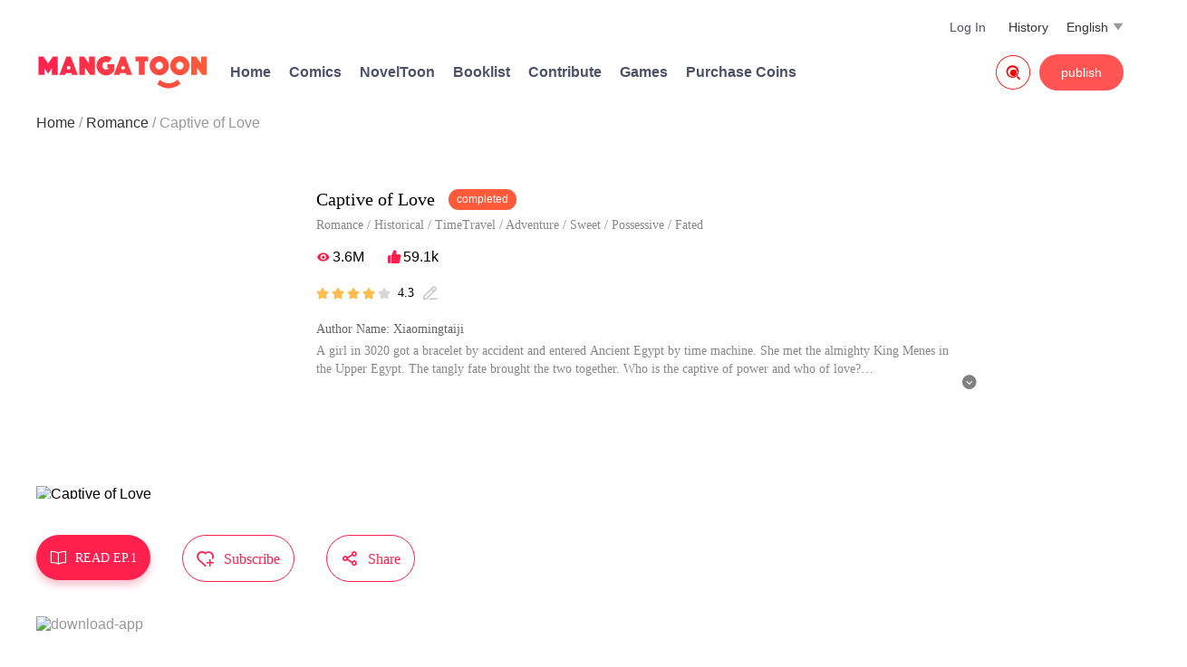

--- FILE ---
content_type: text/html; charset=UTF-8
request_url: https://mangatoon.mobi/en/captive-love?content_id=1753526
body_size: 36695
content:

<!DOCTYPE html>
<html lang="en">
<head>
  <meta charset="utf-8"/>
  <meta name="viewport" content="width=device-width, initial-scale=1, maximum-scale=5"/>
  <link rel="icon" type="image/png" href="//mangatoon.mobi/images/icon-128.png"/>
      <link rel="canonical"
          href="https://mangatoon.mobi/en/captive-love?content_id=1753526">
    <meta name="apple-mobile-web-app-capable" content="yes"/>
  <meta name="apple-mobile-web-app-status-bar-style" content="black"/>
  <meta name="apple-touch-fullscreen" content="yes"/>
  <meta name="format-detection" content="telephone=no, email=no"/>
  <meta name="google-signin-client_id"
        content="1053859989808-61np00jsikcv4ejn1hut2d8jf5vplk3m.apps.googleusercontent.com"/>
        <meta property="og:type" content="website"/>
    <meta property="og:title" content="Captive of Love"/>
    <meta property="og:description" content="A girl in 3020 got a bracelet by accident and entered Ancient Egypt by time machine. She met the almighty King Menes in the Upper Egypt. The tangly fate brought the two together. Who is the captive of power and who of love?

MangaToon got authorization from Xiaomingtaiji to publish this work, the content is the author's own point of view, and does not represent the stand of MangaToon."/>
    <meta property="og:image" content="https://cn-e-pic.mangatoon.mobi/cartoon-posters/1753526cd39.jpg-posterend6">
    <meta property="og:image:width" content="300">
    <meta property="og:image:height" content="400">
    <meta property="og:url" content="https://mangatoon.mobi/en/captive-love?content_id=1753526"/>
    <meta property="fb:app_id" content="209524349830497"/>
      <title>Captive of Love - MangaToon</title>
  <meta name="keywords" content="Captive of Love"/><meta name="description" content="Read free Captive of Love, A girl in 3020 got a bracelet by accident and entered Ancient Egypt by time machine. She met the almighty King Menes in the Upper Egypt. The tangly fate brought the two together. Who is the captive of power and who of love?

MangaToon got authorization from Xiaomingtaiji to publish this work, the content is the author's own point of view, and does not represent the stand of MangaToon., read Captive of Love now"/>  <link rel="preload" href="https://cn-e-pic.mangatoon.mobi/for-h5/fonts/Nunito-SemiBold.ttf" as="font" type="font/ttf" crossorigin>
  <link rel="preload" href="https://at.alicdn.com/t/font_659557_c8eiufrogkb.woff2" as="font" type="font/woff2" crossorigin>
  <link href="/css/web-detail-common.css?1705455012" rel="stylesheet"/><link href="/css/mt/detail.css?1710815417" rel="stylesheet"/><link href="/css/new-mt.css?1705455012" rel="stylesheet"/><script src="https://ajax.googleapis.com/ajax/libs/jquery/1.11.1/jquery.min.js"></script>
  <!-- Global site tag (gtag.js) - Google Analytics -->
  <script async src="https://www.googletagmanager.com/gtag/js?id=UA-135467015-1"></script>

    <script>
    window.dataLayer = window.dataLayer || [];
    function gtag() {
      dataLayer.push(arguments);
    }
    gtag('js', new Date());
    gtag('config', 'UA-135467015-1');
  </script>
      <script type="application/ld+json">
      {
        "@context": "http://schema.org",
        "@type": "Book",
        "name": "Captive of Love",
        "image": "http://cn-e-pic.mangatoon.mobi/cartoon-posters/1753526cd39.jpg-posterend6",
        "author": {
            "@type": "Person",
            "name": "Xiaomingtaiji "
        },
        "inLanguage": "en",
        "aggregateRating": {
            "@type": "AggregateRating",
            "ratingCount": "3409",
            "ratingValue": "4.3"
        },
        "review": []
      }
    </script>
      <script async src="https://pagead2.googlesyndication.com/pagead/js/adsbygoogle.js?client=ca-pub-8874073571414603" crossorigin="anonymous"></script>
    <script async='async' src='https://securepubads.g.doubleclick.net/tag/js/gpt.js'></script>
    <script>function check_webp_feature(A){const e=new Image;e.onload=()=>{A(e.width>0&&e.height>0)},e.onerror=()=>{A(!1)},e.src="[data-uri]"}</script>
</head>
<body>
<!-- pop ads start-->
<script data-cfasync="false" async type="text/javascript" src="//lg.kerryfluence.com/r3012n90qP182K5/OqnNB"></script><!-- pop ads end-->
<div class="top">
  <div class="top-info">
    <div class="top-top">
      <div id="top-menu-icon"><span class="iconfont search-icon">&#xe673;</span></div>
      <a class="icon only-phone" href="/en"><img src="/official/logo.svg" alt="MangaToon"></a>
        <div id="language">
    <div style="float: left;margin-right:5px;">English</div>
    <div class="down-list">
      <div class="iconfont down">&#xe654;</div>
    </div>
    <div id="language-wrap">
      <div class="language-list">
        <div class="language-items">
                      <a class="language-item language-item-activity"
               href="/en"
               data-link="/en" data-language-code="en">
              <span class="language-name">English</span>
            </a>
                      <a class="language-item"
               href="/id"
               data-link="/id" data-language-code="id">
              <span class="language-name">Indonesia</span>
            </a>
                      <a class="language-item"
               href="/es"
               data-link="/es" data-language-code="es">
              <span class="language-name">Español</span>
            </a>
                      <a class="language-item"
               href="/pt"
               data-link="/pt" data-language-code="pt">
              <span class="language-name">Português</span>
            </a>
                      <a class="language-item"
               href="/th"
               data-link="/th" data-language-code="th">
              <span class="language-name">ไทย</span>
            </a>
                  </div>
      </div>
    </div>
  </div>
      <div class="history">
        <a style="color:#333" href="/en/history">History</a>
        </div>
      <div class="login-user">
        <a href='/contribute/index'>Log In</a>        <div id="login-user-wrap">
          <div class="login-user-change">
            <div class="login-user-list">
              <div class="login-user-items">
                <a class="login-user-item"
                   href="/passport/loginout">Log Out</a>
              </div>
            </div>
          </div>
        </div>
      </div>
    </div>
    <div class="top-bottom">
      <a class="icon" href="/en"><img class="mt-icon-web" src="/official/logo.svg" alt="MangaToon"></a>
      <div class="other-info">
        <div class="home"><a href="/en">Home</a></div>
        <div class="comics-index">
          <a href="/en/genre/comic">Comics</a>
        </div>
                  <div class="home"><a rel="nofollow" href="https://noveltoon.mobi/en">NovelToon</a></div>
                            <div class="home"><a href="/en/book/list">Booklist</a></div>
                <div class="supernova-reward">
          <a href="/en/contribute/info" target="_blank">
            Contribute          </a>
        </div>
        <div class="supernova-reward">
          <a href="https://gametoon.mobi">Games</a>
        </div>
        <div class="purchase">
          <a
            rel="nofollow"
            href="https://h5.mangatoon.mobi/pay?_language=en"
            target="_Blank">
            Purchase Coins</a>
        </div>
      </div>
      <div id="publish">
        <a href='/contribute/index'>publish</a>      </div>
              <div id="search">
          <a href="/en/search">
            <span class="iconfont" style="font-size: 38px;color: red;">&#xe7c9;</span>
          </a>
        </div>
          </div>
  </div>
</div>
<div class="top-menu-bg">
  <div class="top-menu-list">
    <div class="top-menu-icon"><img src="/official/logo.svg" alt="MangaToon"></div>
    <a href="/en/search">
      <div class="top-menu-search-box">
        <div class="top-menu-search-info">Search</div>
        <div class="top-menu-search-icon"><span class="iconfont search-icon top-menu-search-button">&#xe653;</span></div>
      </div>
    </a>
    <div class="top-menu-items">
      <a href="/en">
        <div class="top-menu-item"><span class="iconfont top-menu-list-icon">&#xe670;</span>Home</div>
      </a>
      <div class="top-menu-line"></div>
        <a href="/en/history" id="top-menu-contact" target="_Blank">
            <div class="top-menu-item"><span class="iconfont top-menu-list-icon">&#xe8de;</span> History</div>
        </a>
        <div class="top-menu-line"></div>
      <a href="/en/genre/comic" id="top-menu-contact">
        <div class="top-menu-item"><span class="iconfont top-menu-list-icon">&#xe6b1;</span>Comics</div>
      </a>
      <div class="top-menu-line"></div>
      <a href="https://gametoon.mobi" id="top-menu-contact">
        <div class="top-menu-item"><span class="iconfont top-menu-list-icon">&#xe855;</span>Games</div>
      </a>
      <div class="top-menu-line"></div>
      <a href="/en/contribute/info" target="_Blank">
        <div class="top-menu-item"><span class="iconfont top-menu-list-icon">&#xe66e;</span>Contribute</div>
      </a>
      <div class="top-menu-line"></div>
      <a href="/contribute/index" target="_Blank">
        <div class="top-menu-item"><span class="iconfont top-menu-list-icon">&#xe6a9;</span>publish</div>
      </a>
      <div class="top-menu-line"></div>
      <a rel="nofollow" href="https://h5.mangatoon.mobi/pay?_language=en" target="_Blank">
      <div class="top-menu-item"><span class="iconfont top-menu-list-icon">&#xe674;</span>Purchase Coins</div>
      </a>
      <div class="top-menu-line"></div>
    </div>
  </div>
  <div id="top-menu-close-bg"><span class="iconfont top-menu-close-icon">&#xe62a;</span></div>
</div>
<div id="page-content">
      <div class="breadcrumb-bg">
      <ul class="breadcrumb">
                              <li><a href="/en" class="breadcrumb-active">Home</a></li>
                                        <li><a href="/en/genre/tags/8" class="breadcrumb-active">Romance</a></li>
                                        <li>Captive of Love</li>
                        </ul>
    </div>
    
<!-- 新版详情页-->
<div class="detail-wrap">
  <div class="detail-top-info">
    <div class="detail-img">
              <img src="https://cn-e-pic-aliyun.mangatoon.mobi/cartoon-posters/1753526cd39.webp-posterend6" alt="Captive of Love" class="ori-image" width="260px" height="345px">
          </div>
    <div class="detail-info">
      <div class="detail-title-bg">
        <span class="detail-title select-text">Captive of Love</span>
        <div class="detail-status">
          completed        </div>
      </div>
              <div class="detail-tags-info select-text">
          <a href="/en/genre/tags/8">Romance</a>&nbsp;/&nbsp;<a href="/en/genre/tags/11">Historical</a>&nbsp;/&nbsp;<a href="/en/genre/tags/12">TimeTravel</a>&nbsp;/&nbsp;<a href="/en/genre/tags/29">Adventure</a>&nbsp;/&nbsp;<a href="/en/genre/tags/80">Sweet</a>&nbsp;/&nbsp;<a href="/en/genre/tags/107">Possessive</a>&nbsp;/&nbsp;<a href="/en/genre/tags/125">Fated</a>        </div>
            <div class="detail-views-likes select-text">
        <span class="iconfont view-icon">&#xe647;</span>
        <span class="view-count">3.6M</span>
        <span class="iconfont like-icon">&#xe783;</span>
        <span class="like-count">59.1k</span>
              </div>
        <div class="detail-score select-text">
                  <span class="iconfont detail-score-stars">&#xe6b6;</span>
                  <span class="iconfont detail-score-stars">&#xe6b6;</span>
                  <span class="iconfont detail-score-stars">&#xe6b6;</span>
                  <span class="iconfont detail-score-stars">&#xe6b6;</span>
                          <span class="iconfont detail-score-stars-empty">&#xe6b6;</span>
                <span class="detail-score-points select-text">4.3</span>
        <span class="iconfont detail-score-write">&#xe6cf;</span>
              </div>
              <div class="detail-author-name select-text"><span>Author Name: Xiaomingtaiji </span></div>
      <div class="detail-description select-text">
        <div class="detail-description-short detail-description-all"><p>A girl in 3020 got a bracelet by accident and entered Ancient Egypt by time machine. She met the almighty King Menes in the Upper Egypt. The tangly fate brought the two together. Who is the captive of power and who of love?<br /><br />MangaToon got authorization from Xiaomingtaiji to publish this work, the content is the author's own point of view, and does not represent the stand of MangaToon.</p>
        </div>
        <div class="pull-bg">
          <span id="pull-down-icon" class="iconfont detail-description-show-icon">&#xe7c2;</span>
          <span id="pull-up-icon" class="iconfont detail-description-show-icon" style="display: none;">&#xe7c8;</span>
        </div>
      </div>
          </div>
  </div>
  <div class="detail-interact">
    <a href="/en/watch/1753526/113844">
      <div class="detail-read-bg">
        <span class="iconfont detail-read-icon">&#xe710;</span>
          <span class="detail-read-info">READ EP.1</span>
      </div>
    </a>
    <div class="detail-collect-bg">
      <span class="iconfont detail-collect-icon">&#xe63d;</span>
      <span class="detail-collect-info">Subscribe</span>
    </div>
    <div class="detail-share-bg">
      <span class="iconfont detail-share-icon">&#xe755;</span>
      <span class="detail-share-info">Share</span>
    </div>
  </div>
  <div class="detail-drainage">
    <div class="detail-pc-download-bg">
      <a rel="nofollow" href="https://api.itoon.org/api/v2/ads/onelink/jump/1dn3qvp_8lsm10y?deep_link=mangatoon%3A%2F%2Fcontents%2Fdetail%2F1753526&campaign=official-web">
        <img src="https://cn-e-pic-aliyun.mangatoon.mobi/official/banner_mt_1.png" class="bg-img" alt="download-app"/>
      </a>
      <div class="download-info-mt"><span>In APP, enjoy better reading experience</span></div>
    </div>
  </div>
  <div class="detail-menu-wrap">
    <div class="detail-tab-bg">
      <a href="/en/captive-love?content_id=1753526">
        <div class="menu-item active" id="episodes"><span>Episodes</span></div>
      </a>
            <span class="detail-episode-num">Updated to Chapter 218</span>
      <span class="detail-split-line"> &nbsp;&nbsp;   / &nbsp;&nbsp;   </span>
            <div class="menu-item"
           id="comments"><span>Comments</span></div>
            <span class="detail-episode-num"> (3177) </span>
          </div>
    <div class="detail-episode-order">
      <div class="episode-asc">
        <span id="asc-order-icon" class="iconfont default-icon active-icon">&#xe65f;</span>
        <span id="asc-order-title" class="default-order-style active-order">Positive</span>
      </div>
      <span> &nbsp;/&nbsp; </span>
      <div class="episode-desc">
        <span id="desc-order-icon"  class="iconfont default-icon">&#xe684;</span>
        <span id="desc-order-title" class="default-order-style">Reverse</span>
      </div>
    </div>
  </div>
</div>



<!--评论-->
<div class="detail-about selected-comment selected-tag" style="display: none">
  <div class="comment-menu">
    <span class="comment-menu-item hot selected" data-comment-order="1">
        Hot    </span>
    <div class="line"></div>
    <span class="comment-menu-item new" data-comment-order="2">
        New    </span>
  </div>

  <div class="comment-wrap"></div>
  <div class="page">
    <div class="previous un-click">
      <span class="iconfont previous-icon un-click-icon">&#xe637;</span>Last Page    </div>
    <div class="next">
      Next Page<span class="iconfont next-icon">&#xe629;</span>
    </div>
  </div>
</div>
<div class="episode-content episode-content-asc">
  
<div class="selected-episodes selected-tag">
  <div class="episodes-wrap-new">
          <a class="episode-item-new" style=""
                 data-id="113844"
         href="/en/watch/1753526/113844">
        <div class="item-top">
          <div class="episode-title-new episode-number">1</div>
          <div class="episode-title-new">
            Episode 1          </div>
        </div>
        <div class="item-bottom">
          <div class="episode-date">
            <span class="open-date">2022-04-04</span>
            <div class="episode-like-view">
              <span class="iconfont episode-icon">&#xe634;</span>&nbsp;1.9k              <span class="iconfont episode-icon">&#xe644;</span>&nbsp;281            </div>
          </div>
        </div>
      </a>
          <a class="episode-item-new" style=""
        rel="nofollow"         data-id="113872"
         href="/en/watch/1753526/113872">
        <div class="item-top">
          <div class="episode-title-new episode-number">2</div>
          <div class="episode-title-new">
            Episode 2          </div>
        </div>
        <div class="item-bottom">
          <div class="episode-date">
            <span class="open-date">2022-04-04</span>
            <div class="episode-like-view">
              <span class="iconfont episode-icon">&#xe634;</span>&nbsp;1.5k              <span class="iconfont episode-icon">&#xe644;</span>&nbsp;108            </div>
          </div>
        </div>
      </a>
          <a class="episode-item-new" style=""
        rel="nofollow"         data-id="113845"
         href="/en/watch/1753526/113845">
        <div class="item-top">
          <div class="episode-title-new episode-number">3</div>
          <div class="episode-title-new">
            Episode 3          </div>
        </div>
        <div class="item-bottom">
          <div class="episode-date">
            <span class="open-date">2022-04-04</span>
            <div class="episode-like-view">
              <span class="iconfont episode-icon">&#xe634;</span>&nbsp;1.5k              <span class="iconfont episode-icon">&#xe644;</span>&nbsp;109            </div>
          </div>
        </div>
      </a>
          <a class="episode-item-new" style=""
        rel="nofollow"         data-id="113863"
         href="/en/watch/1753526/113863">
        <div class="item-top">
          <div class="episode-title-new episode-number">4</div>
          <div class="episode-title-new">
            Episode 4          </div>
        </div>
        <div class="item-bottom">
          <div class="episode-date">
            <span class="open-date">2022-04-04</span>
            <div class="episode-like-view">
              <span class="iconfont episode-icon">&#xe634;</span>&nbsp;1.4k              <span class="iconfont episode-icon">&#xe644;</span>&nbsp;81            </div>
          </div>
        </div>
      </a>
          <a class="episode-item-new" style=""
        rel="nofollow"         data-id="113864"
         href="/en/watch/1753526/113864">
        <div class="item-top">
          <div class="episode-title-new episode-number">5</div>
          <div class="episode-title-new">
            Episode 5          </div>
        </div>
        <div class="item-bottom">
          <div class="episode-date">
            <span class="open-date">2022-04-04</span>
            <div class="episode-like-view">
              <span class="iconfont episode-icon">&#xe634;</span>&nbsp;1.2k              <span class="iconfont episode-icon">&#xe644;</span>&nbsp;50            </div>
          </div>
        </div>
      </a>
          <a class="episode-item-new" style=""
        rel="nofollow"         data-id="113865"
         href="/en/watch/1753526/113865">
        <div class="item-top">
          <div class="episode-title-new episode-number">6</div>
          <div class="episode-title-new">
            Episode 6          </div>
        </div>
        <div class="item-bottom">
          <div class="episode-date">
            <span class="open-date">2022-04-04</span>
            <div class="episode-like-view">
              <span class="iconfont episode-icon">&#xe634;</span>&nbsp;1.2k              <span class="iconfont episode-icon">&#xe644;</span>&nbsp;40            </div>
          </div>
        </div>
      </a>
          <a class="episode-item-new" style=""
        rel="nofollow"         data-id="113866"
         href="/en/watch/1753526/113866">
        <div class="item-top">
          <div class="episode-title-new episode-number">7</div>
          <div class="episode-title-new">
            Episode 7          </div>
        </div>
        <div class="item-bottom">
          <div class="episode-date">
            <span class="open-date">2022-04-04</span>
            <div class="episode-like-view">
              <span class="iconfont episode-icon">&#xe634;</span>&nbsp;1.3k              <span class="iconfont episode-icon">&#xe644;</span>&nbsp;52            </div>
          </div>
        </div>
      </a>
          <a class="episode-item-new" style=""
        rel="nofollow"         data-id="113867"
         href="/en/watch/1753526/113867">
        <div class="item-top">
          <div class="episode-title-new episode-number">8</div>
          <div class="episode-title-new">
            Episode 8          </div>
        </div>
        <div class="item-bottom">
          <div class="episode-date">
            <span class="open-date">2022-04-04</span>
            <div class="episode-like-view">
              <span class="iconfont episode-icon">&#xe634;</span>&nbsp;1.2k              <span class="iconfont episode-icon">&#xe644;</span>&nbsp;70            </div>
          </div>
        </div>
      </a>
          <a class="episode-item-new" style=""
        rel="nofollow"         data-id="113868"
         href="/en/watch/1753526/113868">
        <div class="item-top">
          <div class="episode-title-new episode-number">9</div>
          <div class="episode-title-new">
            Episode 9          </div>
        </div>
        <div class="item-bottom">
          <div class="episode-date">
            <span class="open-date">2022-04-04</span>
            <div class="episode-like-view">
              <span class="iconfont episode-icon">&#xe634;</span>&nbsp;1.3k              <span class="iconfont episode-icon">&#xe644;</span>&nbsp;65            </div>
          </div>
        </div>
      </a>
          <a class="episode-item-new" style=""
        rel="nofollow"         data-id="113869"
         href="/en/watch/1753526/113869">
        <div class="item-top">
          <div class="episode-title-new episode-number">10</div>
          <div class="episode-title-new">
            Episode 10          </div>
        </div>
        <div class="item-bottom">
          <div class="episode-date">
            <span class="open-date">2022-04-04</span>
            <div class="episode-like-view">
              <span class="iconfont episode-icon">&#xe634;</span>&nbsp;1.1k              <span class="iconfont episode-icon">&#xe644;</span>&nbsp;46            </div>
          </div>
        </div>
      </a>
          <a class="episode-item-new" style=""
        rel="nofollow"         data-id="113870"
         href="/en/watch/1753526/113870">
        <div class="item-top">
          <div class="episode-title-new episode-number">11</div>
          <div class="episode-title-new">
            Episode 11          </div>
        </div>
        <div class="item-bottom">
          <div class="episode-date">
            <span class="open-date">2022-04-04</span>
            <div class="episode-like-view">
              <span class="iconfont episode-icon">&#xe634;</span>&nbsp;1.1k              <span class="iconfont episode-icon">&#xe644;</span>&nbsp;42            </div>
          </div>
        </div>
      </a>
          <a class="episode-item-new" style=""
        rel="nofollow"         data-id="113873"
         href="/en/watch/1753526/113873">
        <div class="item-top">
          <div class="episode-title-new episode-number">12</div>
          <div class="episode-title-new">
            Episode 12          </div>
        </div>
        <div class="item-bottom">
          <div class="episode-date">
            <span class="open-date">2022-04-04</span>
            <div class="episode-like-view">
              <span class="iconfont episode-icon">&#xe634;</span>&nbsp;1.2k              <span class="iconfont episode-icon">&#xe644;</span>&nbsp;51            </div>
          </div>
        </div>
      </a>
          <a class="episode-item-new" style=""
        rel="nofollow"         data-id="113871"
         href="/en/watch/1753526/113871">
        <div class="item-top">
          <div class="episode-title-new episode-number">13</div>
          <div class="episode-title-new">
            Episode 13          </div>
        </div>
        <div class="item-bottom">
          <div class="episode-date">
            <span class="open-date">2022-04-04</span>
            <div class="episode-like-view">
              <span class="iconfont episode-icon">&#xe634;</span>&nbsp;1.1k              <span class="iconfont episode-icon">&#xe644;</span>&nbsp;68            </div>
          </div>
        </div>
      </a>
          <a class="episode-item-new" style=""
        rel="nofollow"         data-id="113880"
         href="/en/watch/1753526/113880">
        <div class="item-top">
          <div class="episode-title-new episode-number">14</div>
          <div class="episode-title-new">
            Episode 14          </div>
        </div>
        <div class="item-bottom">
          <div class="episode-date">
            <span class="open-date">2022-04-05</span>
            <div class="episode-like-view">
              <span class="iconfont episode-icon">&#xe634;</span>&nbsp;1k              <span class="iconfont episode-icon">&#xe644;</span>&nbsp;40            </div>
          </div>
        </div>
      </a>
          <a class="episode-item-new" style=""
        rel="nofollow"         data-id="113881"
         href="/en/watch/1753526/113881">
        <div class="item-top">
          <div class="episode-title-new episode-number">15</div>
          <div class="episode-title-new">
            Episode 15          </div>
        </div>
        <div class="item-bottom">
          <div class="episode-date">
            <span class="open-date">2022-04-05</span>
            <div class="episode-like-view">
              <span class="iconfont episode-icon">&#xe634;</span>&nbsp;872              <span class="iconfont episode-icon">&#xe644;</span>&nbsp;20            </div>
          </div>
        </div>
      </a>
          <a class="episode-item-new" style=""
        rel="nofollow"         data-id="113882"
         href="/en/watch/1753526/113882">
        <div class="item-top">
          <div class="episode-title-new episode-number">16</div>
          <div class="episode-title-new">
            Episode 16          </div>
        </div>
        <div class="item-bottom">
          <div class="episode-date">
            <span class="open-date">2022-04-05</span>
            <div class="episode-like-view">
              <span class="iconfont episode-icon">&#xe634;</span>&nbsp;851              <span class="iconfont episode-icon">&#xe644;</span>&nbsp;24            </div>
          </div>
        </div>
      </a>
          <a class="episode-item-new" style=""
        rel="nofollow"         data-id="113883"
         href="/en/watch/1753526/113883">
        <div class="item-top">
          <div class="episode-title-new episode-number">17</div>
          <div class="episode-title-new">
            Episode 17          </div>
        </div>
        <div class="item-bottom">
          <div class="episode-date">
            <span class="open-date">2022-04-05</span>
            <div class="episode-like-view">
              <span class="iconfont episode-icon">&#xe634;</span>&nbsp;852              <span class="iconfont episode-icon">&#xe644;</span>&nbsp;25            </div>
          </div>
        </div>
      </a>
          <a class="episode-item-new" style=""
        rel="nofollow"         data-id="113884"
         href="/en/watch/1753526/113884">
        <div class="item-top">
          <div class="episode-title-new episode-number">18</div>
          <div class="episode-title-new">
            Episode 18          </div>
        </div>
        <div class="item-bottom">
          <div class="episode-date">
            <span class="open-date">2022-04-05</span>
            <div class="episode-like-view">
              <span class="iconfont episode-icon">&#xe634;</span>&nbsp;860              <span class="iconfont episode-icon">&#xe644;</span>&nbsp;50            </div>
          </div>
        </div>
      </a>
          <a class="episode-item-new" style=""
        rel="nofollow"         data-id="113885"
         href="/en/watch/1753526/113885">
        <div class="item-top">
          <div class="episode-title-new episode-number">19</div>
          <div class="episode-title-new">
            Episode 19          </div>
        </div>
        <div class="item-bottom">
          <div class="episode-date">
            <span class="open-date">2022-04-05</span>
            <div class="episode-like-view">
              <span class="iconfont episode-icon">&#xe634;</span>&nbsp;843              <span class="iconfont episode-icon">&#xe644;</span>&nbsp;41            </div>
          </div>
        </div>
      </a>
          <a class="episode-item-new" style=""
        rel="nofollow"         data-id="113886"
         href="/en/watch/1753526/113886">
        <div class="item-top">
          <div class="episode-title-new episode-number">20</div>
          <div class="episode-title-new">
            Episode 20          </div>
        </div>
        <div class="item-bottom">
          <div class="episode-date">
            <span class="open-date">2022-04-05</span>
            <div class="episode-like-view">
              <span class="iconfont episode-icon">&#xe634;</span>&nbsp;871              <span class="iconfont episode-icon">&#xe644;</span>&nbsp;33            </div>
          </div>
        </div>
      </a>
          <a class="episode-item-new" style=""
        rel="nofollow"         data-id="114070"
         href="/en/watch/1753526/114070">
        <div class="item-top">
          <div class="episode-title-new episode-number">21</div>
          <div class="episode-title-new">
            Episode 21          </div>
        </div>
        <div class="item-bottom">
          <div class="episode-date">
            <span class="open-date">2022-04-07</span>
            <div class="episode-like-view">
              <span class="iconfont episode-icon">&#xe634;</span>&nbsp;938              <span class="iconfont episode-icon">&#xe644;</span>&nbsp;51            </div>
          </div>
        </div>
      </a>
          <a class="episode-item-new" style=""
        rel="nofollow"         data-id="114427"
         href="/en/watch/1753526/114427">
        <div class="item-top">
          <div class="episode-title-new episode-number">22</div>
          <div class="episode-title-new">
            Episode 22          </div>
        </div>
        <div class="item-bottom">
          <div class="episode-date">
            <span class="open-date">2022-04-11</span>
            <div class="episode-like-view">
              <span class="iconfont episode-icon">&#xe634;</span>&nbsp;871              <span class="iconfont episode-icon">&#xe644;</span>&nbsp;45            </div>
          </div>
        </div>
      </a>
          <a class="episode-item-new" style=""
        rel="nofollow"         data-id="114071"
         href="/en/watch/1753526/114071">
        <div class="item-top">
          <div class="episode-title-new episode-number">23</div>
          <div class="episode-title-new">
            Episode 23          </div>
        </div>
        <div class="item-bottom">
          <div class="episode-date">
            <span class="open-date">2022-04-14</span>
            <div class="episode-like-view">
              <span class="iconfont episode-icon">&#xe634;</span>&nbsp;888              <span class="iconfont episode-icon">&#xe644;</span>&nbsp;90            </div>
          </div>
        </div>
      </a>
          <a class="episode-item-new" style=""
        rel="nofollow"         data-id="115257"
         href="/en/watch/1753526/115257">
        <div class="item-top">
          <div class="episode-title-new episode-number">24</div>
          <div class="episode-title-new">
            Episode 24          </div>
        </div>
        <div class="item-bottom">
          <div class="episode-date">
            <span class="open-date">2022-04-21</span>
            <div class="episode-like-view">
              <span class="iconfont episode-icon">&#xe634;</span>&nbsp;807              <span class="iconfont episode-icon">&#xe644;</span>&nbsp;65            </div>
          </div>
        </div>
      </a>
          <a class="episode-item-new" style=""
        rel="nofollow"         data-id="115894"
         href="/en/watch/1753526/115894">
        <div class="item-top">
          <div class="episode-title-new episode-number">25</div>
          <div class="episode-title-new">
            Episode 25          </div>
        </div>
        <div class="item-bottom">
          <div class="episode-date">
            <span class="open-date">2022-04-25</span>
            <div class="episode-like-view">
              <span class="iconfont episode-icon">&#xe634;</span>&nbsp;763              <span class="iconfont episode-icon">&#xe644;</span>&nbsp;81            </div>
          </div>
        </div>
      </a>
          <a class="episode-item-new" style=""
        rel="nofollow"         data-id="116293"
         href="/en/watch/1753526/116293">
        <div class="item-top">
          <div class="episode-title-new episode-number">26</div>
          <div class="episode-title-new">
            Episode 26          </div>
        </div>
        <div class="item-bottom">
          <div class="episode-date">
            <span class="open-date">2022-04-28</span>
            <div class="episode-like-view">
              <span class="iconfont episode-icon">&#xe634;</span>&nbsp;682              <span class="iconfont episode-icon">&#xe644;</span>&nbsp;35            </div>
          </div>
        </div>
      </a>
          <a class="episode-item-new" style=""
        rel="nofollow"         data-id="116266"
         href="/en/watch/1753526/116266">
        <div class="item-top">
          <div class="episode-title-new episode-number">27</div>
          <div class="episode-title-new">
            Episode 27          </div>
        </div>
        <div class="item-bottom">
          <div class="episode-date">
            <span class="open-date">2022-05-02</span>
            <div class="episode-like-view">
              <span class="iconfont episode-icon">&#xe634;</span>&nbsp;620              <span class="iconfont episode-icon">&#xe644;</span>&nbsp;28            </div>
          </div>
        </div>
      </a>
          <a class="episode-item-new" style=""
        rel="nofollow"         data-id="116294"
         href="/en/watch/1753526/116294">
        <div class="item-top">
          <div class="episode-title-new episode-number">28</div>
          <div class="episode-title-new">
            Episode 28          </div>
        </div>
        <div class="item-bottom">
          <div class="episode-date">
            <span class="open-date">2022-05-05</span>
            <div class="episode-like-view">
              <span class="iconfont episode-icon">&#xe634;</span>&nbsp;641              <span class="iconfont episode-icon">&#xe644;</span>&nbsp;21            </div>
          </div>
        </div>
      </a>
          <a class="episode-item-new" style=""
        rel="nofollow"         data-id="116267"
         href="/en/watch/1753526/116267">
        <div class="item-top">
          <div class="episode-title-new episode-number">29</div>
          <div class="episode-title-new">
            Episode 29          </div>
        </div>
        <div class="item-bottom">
          <div class="episode-date">
            <span class="open-date">2022-05-09</span>
            <div class="episode-like-view">
              <span class="iconfont episode-icon">&#xe634;</span>&nbsp;578              <span class="iconfont episode-icon">&#xe644;</span>&nbsp;18            </div>
          </div>
        </div>
      </a>
          <a class="episode-item-new" style=""
        rel="nofollow"         data-id="117574"
         href="/en/watch/1753526/117574">
        <div class="item-top">
          <div class="episode-title-new episode-number">30</div>
          <div class="episode-title-new">
            Episode 30          </div>
        </div>
        <div class="item-bottom">
          <div class="episode-date">
            <span class="open-date">2022-05-12</span>
            <div class="episode-like-view">
              <span class="iconfont episode-icon">&#xe634;</span>&nbsp;544              <span class="iconfont episode-icon">&#xe644;</span>&nbsp;18            </div>
          </div>
        </div>
      </a>
          <a class="episode-item-new" style=""
        rel="nofollow"         data-id="117571"
         href="/en/watch/1753526/117571">
        <div class="item-top">
          <div class="episode-title-new episode-number">31</div>
          <div class="episode-title-new">
            Episode 31          </div>
        </div>
        <div class="item-bottom">
          <div class="episode-date">
            <span class="open-date">2022-05-16</span>
            <div class="episode-like-view">
              <span class="iconfont episode-icon">&#xe634;</span>&nbsp;532              <span class="iconfont episode-icon">&#xe644;</span>&nbsp;18            </div>
          </div>
        </div>
      </a>
          <a class="episode-item-new" style=""
        rel="nofollow"         data-id="118090"
         href="/en/watch/1753526/118090">
        <div class="item-top">
          <div class="episode-title-new episode-number">32</div>
          <div class="episode-title-new">
            Episode 32          </div>
        </div>
        <div class="item-bottom">
          <div class="episode-date">
            <span class="open-date">2022-05-19</span>
            <div class="episode-like-view">
              <span class="iconfont episode-icon">&#xe634;</span>&nbsp;499              <span class="iconfont episode-icon">&#xe644;</span>&nbsp;40            </div>
          </div>
        </div>
      </a>
          <a class="episode-item-new" style=""
        rel="nofollow"         data-id="118294"
         href="/en/watch/1753526/118294">
        <div class="item-top">
          <div class="episode-title-new episode-number">33</div>
          <div class="episode-title-new">
            Episode 33          </div>
        </div>
        <div class="item-bottom">
          <div class="episode-date">
            <span class="open-date">2022-05-23</span>
            <div class="episode-like-view">
              <span class="iconfont episode-icon">&#xe634;</span>&nbsp;479              <span class="iconfont episode-icon">&#xe644;</span>&nbsp;20            </div>
          </div>
        </div>
      </a>
          <a class="episode-item-new" style=""
        rel="nofollow"         data-id="118701"
         href="/en/watch/1753526/118701">
        <div class="item-top">
          <div class="episode-title-new episode-number">34</div>
          <div class="episode-title-new">
            Episode 34          </div>
        </div>
        <div class="item-bottom">
          <div class="episode-date">
            <span class="open-date">2022-05-26</span>
            <div class="episode-like-view">
              <span class="iconfont episode-icon">&#xe634;</span>&nbsp;477              <span class="iconfont episode-icon">&#xe644;</span>&nbsp;12            </div>
          </div>
        </div>
      </a>
          <a class="episode-item-new" style=""
        rel="nofollow"         data-id="118829"
         href="/en/watch/1753526/118829">
        <div class="item-top">
          <div class="episode-title-new episode-number">35</div>
          <div class="episode-title-new">
            Episode 35          </div>
        </div>
        <div class="item-bottom">
          <div class="episode-date">
            <span class="open-date">2022-05-30</span>
            <div class="episode-like-view">
              <span class="iconfont episode-icon">&#xe634;</span>&nbsp;457              <span class="iconfont episode-icon">&#xe644;</span>&nbsp;18            </div>
          </div>
        </div>
      </a>
          <a class="episode-item-new" style=""
        rel="nofollow"         data-id="119189"
         href="/en/watch/1753526/119189">
        <div class="item-top">
          <div class="episode-title-new episode-number">36</div>
          <div class="episode-title-new">
            Episode 36          </div>
        </div>
        <div class="item-bottom">
          <div class="episode-date">
            <span class="open-date">2022-06-02</span>
            <div class="episode-like-view">
              <span class="iconfont episode-icon">&#xe634;</span>&nbsp;467              <span class="iconfont episode-icon">&#xe644;</span>&nbsp;28            </div>
          </div>
        </div>
      </a>
          <a class="episode-item-new" style=""
        rel="nofollow"         data-id="119322"
         href="/en/watch/1753526/119322">
        <div class="item-top">
          <div class="episode-title-new episode-number">37</div>
          <div class="episode-title-new">
            Episode 37          </div>
        </div>
        <div class="item-bottom">
          <div class="episode-date">
            <span class="open-date">2022-06-06</span>
            <div class="episode-like-view">
              <span class="iconfont episode-icon">&#xe634;</span>&nbsp;521              <span class="iconfont episode-icon">&#xe644;</span>&nbsp;39            </div>
          </div>
        </div>
      </a>
          <a class="episode-item-new" style=""
        rel="nofollow"         data-id="119190"
         href="/en/watch/1753526/119190">
        <div class="item-top">
          <div class="episode-title-new episode-number">38</div>
          <div class="episode-title-new">
            Episode 38          </div>
        </div>
        <div class="item-bottom">
          <div class="episode-date">
            <span class="open-date">2022-06-09</span>
            <div class="episode-like-view">
              <span class="iconfont episode-icon">&#xe634;</span>&nbsp;437              <span class="iconfont episode-icon">&#xe644;</span>&nbsp;26            </div>
          </div>
        </div>
      </a>
          <a class="episode-item-new" style=""
        rel="nofollow"         data-id="120045"
         href="/en/watch/1753526/120045">
        <div class="item-top">
          <div class="episode-title-new episode-number">39</div>
          <div class="episode-title-new">
            Episode 39          </div>
        </div>
        <div class="item-bottom">
          <div class="episode-date">
            <span class="open-date">2022-06-13</span>
            <div class="episode-like-view">
              <span class="iconfont episode-icon">&#xe634;</span>&nbsp;493              <span class="iconfont episode-icon">&#xe644;</span>&nbsp;22            </div>
          </div>
        </div>
      </a>
          <a class="episode-item-new" style=""
        rel="nofollow"         data-id="120595"
         href="/en/watch/1753526/120595">
        <div class="item-top">
          <div class="episode-title-new episode-number">40</div>
          <div class="episode-title-new">
            Episode 40          </div>
        </div>
        <div class="item-bottom">
          <div class="episode-date">
            <span class="open-date">2022-06-16</span>
            <div class="episode-like-view">
              <span class="iconfont episode-icon">&#xe634;</span>&nbsp;463              <span class="iconfont episode-icon">&#xe644;</span>&nbsp;14            </div>
          </div>
        </div>
      </a>
          <a class="episode-item-new" style=""
        rel="nofollow"         data-id="120441"
         href="/en/watch/1753526/120441">
        <div class="item-top">
          <div class="episode-title-new episode-number">41</div>
          <div class="episode-title-new">
            Episode 41          </div>
        </div>
        <div class="item-bottom">
          <div class="episode-date">
            <span class="open-date">2022-06-20</span>
            <div class="episode-like-view">
              <span class="iconfont episode-icon">&#xe634;</span>&nbsp;392              <span class="iconfont episode-icon">&#xe644;</span>&nbsp;19            </div>
          </div>
        </div>
      </a>
          <a class="episode-item-new" style=""
        rel="nofollow"         data-id="120597"
         href="/en/watch/1753526/120597">
        <div class="item-top">
          <div class="episode-title-new episode-number">42</div>
          <div class="episode-title-new">
            Episode 42          </div>
        </div>
        <div class="item-bottom">
          <div class="episode-date">
            <span class="open-date">2022-06-23</span>
            <div class="episode-like-view">
              <span class="iconfont episode-icon">&#xe634;</span>&nbsp;416              <span class="iconfont episode-icon">&#xe644;</span>&nbsp;23            </div>
          </div>
        </div>
      </a>
          <a class="episode-item-new" style=""
        rel="nofollow"         data-id="121505"
         href="/en/watch/1753526/121505">
        <div class="item-top">
          <div class="episode-title-new episode-number">43</div>
          <div class="episode-title-new">
            Episode 43          </div>
        </div>
        <div class="item-bottom">
          <div class="episode-date">
            <span class="open-date">2022-06-27</span>
            <div class="episode-like-view">
              <span class="iconfont episode-icon">&#xe634;</span>&nbsp;386              <span class="iconfont episode-icon">&#xe644;</span>&nbsp;35            </div>
          </div>
        </div>
      </a>
          <a class="episode-item-new" style=""
        rel="nofollow"         data-id="122020"
         href="/en/watch/1753526/122020">
        <div class="item-top">
          <div class="episode-title-new episode-number">44</div>
          <div class="episode-title-new">
            Episode 44          </div>
        </div>
        <div class="item-bottom">
          <div class="episode-date">
            <span class="open-date">2022-06-30</span>
            <div class="episode-like-view">
              <span class="iconfont episode-icon">&#xe634;</span>&nbsp;398              <span class="iconfont episode-icon">&#xe644;</span>&nbsp;18            </div>
          </div>
        </div>
      </a>
          <a class="episode-item-new" style=""
        rel="nofollow"         data-id="121932"
         href="/en/watch/1753526/121932">
        <div class="item-top">
          <div class="episode-title-new episode-number">45</div>
          <div class="episode-title-new">
            Episode 45          </div>
        </div>
        <div class="item-bottom">
          <div class="episode-date">
            <span class="open-date">2022-07-04</span>
            <div class="episode-like-view">
              <span class="iconfont episode-icon">&#xe634;</span>&nbsp;356              <span class="iconfont episode-icon">&#xe644;</span>&nbsp;14            </div>
          </div>
        </div>
      </a>
          <a class="episode-item-new" style=""
        rel="nofollow"         data-id="122021"
         href="/en/watch/1753526/122021">
        <div class="item-top">
          <div class="episode-title-new episode-number">46</div>
          <div class="episode-title-new">
            Episode 46          </div>
        </div>
        <div class="item-bottom">
          <div class="episode-date">
            <span class="open-date">2022-07-07</span>
            <div class="episode-like-view">
              <span class="iconfont episode-icon">&#xe634;</span>&nbsp;362              <span class="iconfont episode-icon">&#xe644;</span>&nbsp;17            </div>
          </div>
        </div>
      </a>
          <a class="episode-item-new" style=""
        rel="nofollow"         data-id="122449"
         href="/en/watch/1753526/122449">
        <div class="item-top">
          <div class="episode-title-new episode-number">47</div>
          <div class="episode-title-new">
            Episode 47          </div>
        </div>
        <div class="item-bottom">
          <div class="episode-date">
            <span class="open-date">2022-07-11</span>
            <div class="episode-like-view">
              <span class="iconfont episode-icon">&#xe634;</span>&nbsp;392              <span class="iconfont episode-icon">&#xe644;</span>&nbsp;29            </div>
          </div>
        </div>
      </a>
          <a class="episode-item-new" style=""
        rel="nofollow"         data-id="123620"
         href="/en/watch/1753526/123620">
        <div class="item-top">
          <div class="episode-title-new episode-number">48</div>
          <div class="episode-title-new">
            Episode 48          </div>
        </div>
        <div class="item-bottom">
          <div class="episode-date">
            <span class="open-date">2022-07-14</span>
            <div class="episode-like-view">
              <span class="iconfont episode-icon">&#xe634;</span>&nbsp;346              <span class="iconfont episode-icon">&#xe644;</span>&nbsp;23            </div>
          </div>
        </div>
      </a>
          <a class="episode-item-new" style=""
        rel="nofollow"         data-id="123222"
         href="/en/watch/1753526/123222">
        <div class="item-top">
          <div class="episode-title-new episode-number">49</div>
          <div class="episode-title-new">
            Episode 49          </div>
        </div>
        <div class="item-bottom">
          <div class="episode-date">
            <span class="open-date">2022-07-18</span>
            <div class="episode-like-view">
              <span class="iconfont episode-icon">&#xe634;</span>&nbsp;317              <span class="iconfont episode-icon">&#xe644;</span>&nbsp;10            </div>
          </div>
        </div>
      </a>
          <a class="episode-item-new" style=""
        rel="nofollow"         data-id="123625"
         href="/en/watch/1753526/123625">
        <div class="item-top">
          <div class="episode-title-new episode-number">50</div>
          <div class="episode-title-new">
            Episode 50          </div>
        </div>
        <div class="item-bottom">
          <div class="episode-date">
            <span class="open-date">2022-07-21</span>
            <div class="episode-like-view">
              <span class="iconfont episode-icon">&#xe634;</span>&nbsp;326              <span class="iconfont episode-icon">&#xe644;</span>&nbsp;14            </div>
          </div>
        </div>
      </a>
          <a class="episode-item-new" style=""
        rel="nofollow"         data-id="124728"
         href="/en/watch/1753526/124728">
        <div class="item-top">
          <div class="episode-title-new episode-number">51</div>
          <div class="episode-title-new">
            Episode 51          </div>
        </div>
        <div class="item-bottom">
          <div class="episode-date">
            <span class="open-date">2022-07-25</span>
            <div class="episode-like-view">
              <span class="iconfont episode-icon">&#xe634;</span>&nbsp;357              <span class="iconfont episode-icon">&#xe644;</span>&nbsp;17            </div>
          </div>
        </div>
      </a>
          <a class="episode-item-new" style=""
        rel="nofollow"         data-id="125472"
         href="/en/watch/1753526/125472">
        <div class="item-top">
          <div class="episode-title-new episode-number">52</div>
          <div class="episode-title-new">
            Episode 52          </div>
        </div>
        <div class="item-bottom">
          <div class="episode-date">
            <span class="open-date">2022-07-28</span>
            <div class="episode-like-view">
              <span class="iconfont episode-icon">&#xe634;</span>&nbsp;368              <span class="iconfont episode-icon">&#xe644;</span>&nbsp;20            </div>
          </div>
        </div>
      </a>
          <a class="episode-item-new" style=""
        rel="nofollow"         data-id="125518"
         href="/en/watch/1753526/125518">
        <div class="item-top">
          <div class="episode-title-new episode-number">53</div>
          <div class="episode-title-new">
            Episode 53          </div>
        </div>
        <div class="item-bottom">
          <div class="episode-date">
            <span class="open-date">2022-08-01</span>
            <div class="episode-like-view">
              <span class="iconfont episode-icon">&#xe634;</span>&nbsp;362              <span class="iconfont episode-icon">&#xe644;</span>&nbsp;17            </div>
          </div>
        </div>
      </a>
          <a class="episode-item-new" style=""
        rel="nofollow"         data-id="125473"
         href="/en/watch/1753526/125473">
        <div class="item-top">
          <div class="episode-title-new episode-number">54</div>
          <div class="episode-title-new">
            Episode 54          </div>
        </div>
        <div class="item-bottom">
          <div class="episode-date">
            <span class="open-date">2022-08-04</span>
            <div class="episode-like-view">
              <span class="iconfont episode-icon">&#xe634;</span>&nbsp;337              <span class="iconfont episode-icon">&#xe644;</span>&nbsp;14            </div>
          </div>
        </div>
      </a>
          <a class="episode-item-new" style=""
        rel="nofollow"         data-id="126274"
         href="/en/watch/1753526/126274">
        <div class="item-top">
          <div class="episode-title-new episode-number">55</div>
          <div class="episode-title-new">
            Episode 55          </div>
        </div>
        <div class="item-bottom">
          <div class="episode-date">
            <span class="open-date">2022-08-08</span>
            <div class="episode-like-view">
              <span class="iconfont episode-icon">&#xe634;</span>&nbsp;355              <span class="iconfont episode-icon">&#xe644;</span>&nbsp;13            </div>
          </div>
        </div>
      </a>
          <a class="episode-item-new" style=""
        rel="nofollow"         data-id="126509"
         href="/en/watch/1753526/126509">
        <div class="item-top">
          <div class="episode-title-new episode-number">56</div>
          <div class="episode-title-new">
            Episode 56          </div>
        </div>
        <div class="item-bottom">
          <div class="episode-date">
            <span class="open-date">2022-08-11</span>
            <div class="episode-like-view">
              <span class="iconfont episode-icon">&#xe634;</span>&nbsp;358              <span class="iconfont episode-icon">&#xe644;</span>&nbsp;20            </div>
          </div>
        </div>
      </a>
          <a class="episode-item-new" style=""
        rel="nofollow"         data-id="126510"
         href="/en/watch/1753526/126510">
        <div class="item-top">
          <div class="episode-title-new episode-number">57</div>
          <div class="episode-title-new">
            Episode 57          </div>
        </div>
        <div class="item-bottom">
          <div class="episode-date">
            <span class="open-date">2022-08-15</span>
            <div class="episode-like-view">
              <span class="iconfont episode-icon">&#xe634;</span>&nbsp;312              <span class="iconfont episode-icon">&#xe644;</span>&nbsp;8            </div>
          </div>
        </div>
      </a>
          <a class="episode-item-new" style=""
        rel="nofollow"         data-id="127316"
         href="/en/watch/1753526/127316">
        <div class="item-top">
          <div class="episode-title-new episode-number">58</div>
          <div class="episode-title-new">
            Episode 58          </div>
        </div>
        <div class="item-bottom">
          <div class="episode-date">
            <span class="open-date">2022-08-18</span>
            <div class="episode-like-view">
              <span class="iconfont episode-icon">&#xe634;</span>&nbsp;305              <span class="iconfont episode-icon">&#xe644;</span>&nbsp;15            </div>
          </div>
        </div>
      </a>
          <a class="episode-item-new" style=""
        rel="nofollow"         data-id="127406"
         href="/en/watch/1753526/127406">
        <div class="item-top">
          <div class="episode-title-new episode-number">59</div>
          <div class="episode-title-new">
            Episode 59          </div>
        </div>
        <div class="item-bottom">
          <div class="episode-date">
            <span class="open-date">2022-08-22</span>
            <div class="episode-like-view">
              <span class="iconfont episode-icon">&#xe634;</span>&nbsp;331              <span class="iconfont episode-icon">&#xe644;</span>&nbsp;11            </div>
          </div>
        </div>
      </a>
          <a class="episode-item-new" style=""
        rel="nofollow"         data-id="127661"
         href="/en/watch/1753526/127661">
        <div class="item-top">
          <div class="episode-title-new episode-number">60</div>
          <div class="episode-title-new">
            Episode 60          </div>
        </div>
        <div class="item-bottom">
          <div class="episode-date">
            <span class="open-date">2022-08-25</span>
            <div class="episode-like-view">
              <span class="iconfont episode-icon">&#xe634;</span>&nbsp;342              <span class="iconfont episode-icon">&#xe644;</span>&nbsp;18            </div>
          </div>
        </div>
      </a>
          <a class="episode-item-new" style=""
        rel="nofollow"         data-id="127663"
         href="/en/watch/1753526/127663">
        <div class="item-top">
          <div class="episode-title-new episode-number">61</div>
          <div class="episode-title-new">
            Episode 61          </div>
        </div>
        <div class="item-bottom">
          <div class="episode-date">
            <span class="open-date">2022-08-29</span>
            <div class="episode-like-view">
              <span class="iconfont episode-icon">&#xe634;</span>&nbsp;317              <span class="iconfont episode-icon">&#xe644;</span>&nbsp;18            </div>
          </div>
        </div>
      </a>
          <a class="episode-item-new" style=""
        rel="nofollow"         data-id="129386"
         href="/en/watch/1753526/129386">
        <div class="item-top">
          <div class="episode-title-new episode-number">62</div>
          <div class="episode-title-new">
            Episode 62          </div>
        </div>
        <div class="item-bottom">
          <div class="episode-date">
            <span class="open-date">2022-09-01</span>
            <div class="episode-like-view">
              <span class="iconfont episode-icon">&#xe634;</span>&nbsp;311              <span class="iconfont episode-icon">&#xe644;</span>&nbsp;9            </div>
          </div>
        </div>
      </a>
          <a class="episode-item-new" style=""
        rel="nofollow"         data-id="129387"
         href="/en/watch/1753526/129387">
        <div class="item-top">
          <div class="episode-title-new episode-number">63</div>
          <div class="episode-title-new">
            Episode 63          </div>
        </div>
        <div class="item-bottom">
          <div class="episode-date">
            <span class="open-date">2022-09-05</span>
            <div class="episode-like-view">
              <span class="iconfont episode-icon">&#xe634;</span>&nbsp;348              <span class="iconfont episode-icon">&#xe644;</span>&nbsp;13            </div>
          </div>
        </div>
      </a>
          <a class="episode-item-new" style=""
        rel="nofollow"         data-id="130664"
         href="/en/watch/1753526/130664">
        <div class="item-top">
          <div class="episode-title-new episode-number">64</div>
          <div class="episode-title-new">
            Episode 64          </div>
        </div>
        <div class="item-bottom">
          <div class="episode-date">
            <span class="open-date">2022-09-08</span>
            <div class="episode-like-view">
              <span class="iconfont episode-icon">&#xe634;</span>&nbsp;310              <span class="iconfont episode-icon">&#xe644;</span>&nbsp;21            </div>
          </div>
        </div>
      </a>
          <a class="episode-item-new" style=""
        rel="nofollow"         data-id="130665"
         href="/en/watch/1753526/130665">
        <div class="item-top">
          <div class="episode-title-new episode-number">65</div>
          <div class="episode-title-new">
            Episode 65          </div>
        </div>
        <div class="item-bottom">
          <div class="episode-date">
            <span class="open-date">2022-09-12</span>
            <div class="episode-like-view">
              <span class="iconfont episode-icon">&#xe634;</span>&nbsp;286              <span class="iconfont episode-icon">&#xe644;</span>&nbsp;13            </div>
          </div>
        </div>
      </a>
          <a class="episode-item-new" style=""
        rel="nofollow"         data-id="130667"
         href="/en/watch/1753526/130667">
        <div class="item-top">
          <div class="episode-title-new episode-number">66</div>
          <div class="episode-title-new">
            Episode 66          </div>
        </div>
        <div class="item-bottom">
          <div class="episode-date">
            <span class="open-date">2022-09-15</span>
            <div class="episode-like-view">
              <span class="iconfont episode-icon">&#xe634;</span>&nbsp;279              <span class="iconfont episode-icon">&#xe644;</span>&nbsp;12            </div>
          </div>
        </div>
      </a>
          <a class="episode-item-new" style=""
        rel="nofollow"         data-id="131400"
         href="/en/watch/1753526/131400">
        <div class="item-top">
          <div class="episode-title-new episode-number">67</div>
          <div class="episode-title-new">
            Episode 67          </div>
        </div>
        <div class="item-bottom">
          <div class="episode-date">
            <span class="open-date">2022-09-19</span>
            <div class="episode-like-view">
              <span class="iconfont episode-icon">&#xe634;</span>&nbsp;320              <span class="iconfont episode-icon">&#xe644;</span>&nbsp;20            </div>
          </div>
        </div>
      </a>
          <a class="episode-item-new" style=""
        rel="nofollow"         data-id="131411"
         href="/en/watch/1753526/131411">
        <div class="item-top">
          <div class="episode-title-new episode-number">68</div>
          <div class="episode-title-new">
            Episode 68          </div>
        </div>
        <div class="item-bottom">
          <div class="episode-date">
            <span class="open-date">2022-09-22</span>
            <div class="episode-like-view">
              <span class="iconfont episode-icon">&#xe634;</span>&nbsp;296              <span class="iconfont episode-icon">&#xe644;</span>&nbsp;10            </div>
          </div>
        </div>
      </a>
          <a class="episode-item-new" style=""
        rel="nofollow"         data-id="132466"
         href="/en/watch/1753526/132466">
        <div class="item-top">
          <div class="episode-title-new episode-number">69</div>
          <div class="episode-title-new">
            Episode 69          </div>
        </div>
        <div class="item-bottom">
          <div class="episode-date">
            <span class="open-date">2022-09-26</span>
            <div class="episode-like-view">
              <span class="iconfont episode-icon">&#xe634;</span>&nbsp;269              <span class="iconfont episode-icon">&#xe644;</span>&nbsp;8            </div>
          </div>
        </div>
      </a>
          <a class="episode-item-new" style=""
        rel="nofollow"         data-id="133077"
         href="/en/watch/1753526/133077">
        <div class="item-top">
          <div class="episode-title-new episode-number">70</div>
          <div class="episode-title-new">
            Episode 70          </div>
        </div>
        <div class="item-bottom">
          <div class="episode-date">
            <span class="open-date">2022-10-03</span>
            <div class="episode-like-view">
              <span class="iconfont episode-icon">&#xe634;</span>&nbsp;288              <span class="iconfont episode-icon">&#xe644;</span>&nbsp;10            </div>
          </div>
        </div>
      </a>
          <a class="episode-item-new" style=""
        rel="nofollow"         data-id="133080"
         href="/en/watch/1753526/133080">
        <div class="item-top">
          <div class="episode-title-new episode-number">71</div>
          <div class="episode-title-new">
            Episode 71          </div>
        </div>
        <div class="item-bottom">
          <div class="episode-date">
            <span class="open-date">2022-10-10</span>
            <div class="episode-like-view">
              <span class="iconfont episode-icon">&#xe634;</span>&nbsp;268              <span class="iconfont episode-icon">&#xe644;</span>&nbsp;12            </div>
          </div>
        </div>
      </a>
          <a class="episode-item-new" style=""
        rel="nofollow"         data-id="133992"
         href="/en/watch/1753526/133992">
        <div class="item-top">
          <div class="episode-title-new episode-number">72</div>
          <div class="episode-title-new">
            Episode 72          </div>
        </div>
        <div class="item-bottom">
          <div class="episode-date">
            <span class="open-date">2022-10-17</span>
            <div class="episode-like-view">
              <span class="iconfont episode-icon">&#xe634;</span>&nbsp;290              <span class="iconfont episode-icon">&#xe644;</span>&nbsp;14            </div>
          </div>
        </div>
      </a>
          <a class="episode-item-new" style=""
        rel="nofollow"         data-id="134362"
         href="/en/watch/1753526/134362">
        <div class="item-top">
          <div class="episode-title-new episode-number">73</div>
          <div class="episode-title-new">
            Episode 73          </div>
        </div>
        <div class="item-bottom">
          <div class="episode-date">
            <span class="open-date">2022-10-24</span>
            <div class="episode-like-view">
              <span class="iconfont episode-icon">&#xe634;</span>&nbsp;284              <span class="iconfont episode-icon">&#xe644;</span>&nbsp;14            </div>
          </div>
        </div>
      </a>
          <a class="episode-item-new" style=""
        rel="nofollow"         data-id="135026"
         href="/en/watch/1753526/135026">
        <div class="item-top">
          <div class="episode-title-new episode-number">74</div>
          <div class="episode-title-new">
            Episode 74          </div>
        </div>
        <div class="item-bottom">
          <div class="episode-date">
            <span class="open-date">2022-10-31</span>
            <div class="episode-like-view">
              <span class="iconfont episode-icon">&#xe634;</span>&nbsp;259              <span class="iconfont episode-icon">&#xe644;</span>&nbsp;8            </div>
          </div>
        </div>
      </a>
          <a class="episode-item-new" style=""
        rel="nofollow"         data-id="135652"
         href="/en/watch/1753526/135652">
        <div class="item-top">
          <div class="episode-title-new episode-number">75</div>
          <div class="episode-title-new">
            Episode 75          </div>
        </div>
        <div class="item-bottom">
          <div class="episode-date">
            <span class="open-date">2022-11-07</span>
            <div class="episode-like-view">
              <span class="iconfont episode-icon">&#xe634;</span>&nbsp;274              <span class="iconfont episode-icon">&#xe644;</span>&nbsp;15            </div>
          </div>
        </div>
      </a>
          <a class="episode-item-new" style=""
        rel="nofollow"         data-id="136332"
         href="/en/watch/1753526/136332">
        <div class="item-top">
          <div class="episode-title-new episode-number">76</div>
          <div class="episode-title-new">
            Episode 76          </div>
        </div>
        <div class="item-bottom">
          <div class="episode-date">
            <span class="open-date">2022-11-14</span>
            <div class="episode-like-view">
              <span class="iconfont episode-icon">&#xe634;</span>&nbsp;289              <span class="iconfont episode-icon">&#xe644;</span>&nbsp;26            </div>
          </div>
        </div>
      </a>
          <a class="episode-item-new" style=""
        rel="nofollow"         data-id="136820"
         href="/en/watch/1753526/136820">
        <div class="item-top">
          <div class="episode-title-new episode-number">77</div>
          <div class="episode-title-new">
            Episode 77          </div>
        </div>
        <div class="item-bottom">
          <div class="episode-date">
            <span class="open-date">2022-11-21</span>
            <div class="episode-like-view">
              <span class="iconfont episode-icon">&#xe634;</span>&nbsp;269              <span class="iconfont episode-icon">&#xe644;</span>&nbsp;7            </div>
          </div>
        </div>
      </a>
          <a class="episode-item-new" style=""
        rel="nofollow"         data-id="137368"
         href="/en/watch/1753526/137368">
        <div class="item-top">
          <div class="episode-title-new episode-number">78</div>
          <div class="episode-title-new">
            Episode 78          </div>
        </div>
        <div class="item-bottom">
          <div class="episode-date">
            <span class="open-date">2022-11-28</span>
            <div class="episode-like-view">
              <span class="iconfont episode-icon">&#xe634;</span>&nbsp;264              <span class="iconfont episode-icon">&#xe644;</span>&nbsp;16            </div>
          </div>
        </div>
      </a>
          <a class="episode-item-new" style=""
        rel="nofollow"         data-id="137779"
         href="/en/watch/1753526/137779">
        <div class="item-top">
          <div class="episode-title-new episode-number">79</div>
          <div class="episode-title-new">
            Episode 79          </div>
        </div>
        <div class="item-bottom">
          <div class="episode-date">
            <span class="open-date">2022-12-05</span>
            <div class="episode-like-view">
              <span class="iconfont episode-icon">&#xe634;</span>&nbsp;261              <span class="iconfont episode-icon">&#xe644;</span>&nbsp;19            </div>
          </div>
        </div>
      </a>
          <a class="episode-item-new" style=""
        rel="nofollow"         data-id="138414"
         href="/en/watch/1753526/138414">
        <div class="item-top">
          <div class="episode-title-new episode-number">80</div>
          <div class="episode-title-new">
            Episode 80          </div>
        </div>
        <div class="item-bottom">
          <div class="episode-date">
            <span class="open-date">2022-12-12</span>
            <div class="episode-like-view">
              <span class="iconfont episode-icon">&#xe634;</span>&nbsp;246              <span class="iconfont episode-icon">&#xe644;</span>&nbsp;9            </div>
          </div>
        </div>
      </a>
          <a class="episode-item-new" style=""
        rel="nofollow"         data-id="139046"
         href="/en/watch/1753526/139046">
        <div class="item-top">
          <div class="episode-title-new episode-number">81</div>
          <div class="episode-title-new">
            Episode 81          </div>
        </div>
        <div class="item-bottom">
          <div class="episode-date">
            <span class="open-date">2022-12-19</span>
            <div class="episode-like-view">
              <span class="iconfont episode-icon">&#xe634;</span>&nbsp;287              <span class="iconfont episode-icon">&#xe644;</span>&nbsp;21            </div>
          </div>
        </div>
      </a>
          <a class="episode-item-new" style=""
        rel="nofollow"         data-id="139905"
         href="/en/watch/1753526/139905">
        <div class="item-top">
          <div class="episode-title-new episode-number">82</div>
          <div class="episode-title-new">
            Episode 82          </div>
        </div>
        <div class="item-bottom">
          <div class="episode-date">
            <span class="open-date">2023-01-02</span>
            <div class="episode-like-view">
              <span class="iconfont episode-icon">&#xe634;</span>&nbsp;229              <span class="iconfont episode-icon">&#xe644;</span>&nbsp;13            </div>
          </div>
        </div>
      </a>
          <a class="episode-item-new" style=""
        rel="nofollow"         data-id="139906"
         href="/en/watch/1753526/139906">
        <div class="item-top">
          <div class="episode-title-new episode-number">83</div>
          <div class="episode-title-new">
            Episode 83          </div>
        </div>
        <div class="item-bottom">
          <div class="episode-date">
            <span class="open-date">2023-01-09</span>
            <div class="episode-like-view">
              <span class="iconfont episode-icon">&#xe634;</span>&nbsp;233              <span class="iconfont episode-icon">&#xe644;</span>&nbsp;10            </div>
          </div>
        </div>
      </a>
          <a class="episode-item-new" style=""
        rel="nofollow"         data-id="140430"
         href="/en/watch/1753526/140430">
        <div class="item-top">
          <div class="episode-title-new episode-number">84</div>
          <div class="episode-title-new">
            Episode 84          </div>
        </div>
        <div class="item-bottom">
          <div class="episode-date">
            <span class="open-date">2023-01-16</span>
            <div class="episode-like-view">
              <span class="iconfont episode-icon">&#xe634;</span>&nbsp;264              <span class="iconfont episode-icon">&#xe644;</span>&nbsp;20            </div>
          </div>
        </div>
      </a>
          <a class="episode-item-new" style=""
        rel="nofollow"         data-id="140431"
         href="/en/watch/1753526/140431">
        <div class="item-top">
          <div class="episode-title-new episode-number">85</div>
          <div class="episode-title-new">
            Episode 85          </div>
        </div>
        <div class="item-bottom">
          <div class="episode-date">
            <span class="open-date">2023-01-23</span>
            <div class="episode-like-view">
              <span class="iconfont episode-icon">&#xe634;</span>&nbsp;228              <span class="iconfont episode-icon">&#xe644;</span>&nbsp;12            </div>
          </div>
        </div>
      </a>
          <a class="episode-item-new" style=""
        rel="nofollow"         data-id="140432"
         href="/en/watch/1753526/140432">
        <div class="item-top">
          <div class="episode-title-new episode-number">86</div>
          <div class="episode-title-new">
            Episode 86          </div>
        </div>
        <div class="item-bottom">
          <div class="episode-date">
            <span class="open-date">2023-01-30</span>
            <div class="episode-like-view">
              <span class="iconfont episode-icon">&#xe634;</span>&nbsp;232              <span class="iconfont episode-icon">&#xe644;</span>&nbsp;10            </div>
          </div>
        </div>
      </a>
          <a class="episode-item-new" style=""
        rel="nofollow"         data-id="140434"
         href="/en/watch/1753526/140434">
        <div class="item-top">
          <div class="episode-title-new episode-number">87</div>
          <div class="episode-title-new">
            Episode 87          </div>
        </div>
        <div class="item-bottom">
          <div class="episode-date">
            <span class="open-date">2023-02-06</span>
            <div class="episode-like-view">
              <span class="iconfont episode-icon">&#xe634;</span>&nbsp;203              <span class="iconfont episode-icon">&#xe644;</span>&nbsp;15            </div>
          </div>
        </div>
      </a>
          <a class="episode-item-new" style=""
        rel="nofollow"         data-id="143041"
         href="/en/watch/1753526/143041">
        <div class="item-top">
          <div class="episode-title-new episode-number">88</div>
          <div class="episode-title-new">
            Episode 88          </div>
        </div>
        <div class="item-bottom">
          <div class="episode-date">
            <span class="open-date">2023-02-13</span>
            <div class="episode-like-view">
              <span class="iconfont episode-icon">&#xe634;</span>&nbsp;210              <span class="iconfont episode-icon">&#xe644;</span>&nbsp;9            </div>
          </div>
        </div>
      </a>
          <a class="episode-item-new" style=""
        rel="nofollow"         data-id="143042"
         href="/en/watch/1753526/143042">
        <div class="item-top">
          <div class="episode-title-new episode-number">89</div>
          <div class="episode-title-new">
            Episode 89          </div>
        </div>
        <div class="item-bottom">
          <div class="episode-date">
            <span class="open-date">2023-02-20</span>
            <div class="episode-like-view">
              <span class="iconfont episode-icon">&#xe634;</span>&nbsp;228              <span class="iconfont episode-icon">&#xe644;</span>&nbsp;7            </div>
          </div>
        </div>
      </a>
          <a class="episode-item-new" style=""
        rel="nofollow"         data-id="144051"
         href="/en/watch/1753526/144051">
        <div class="item-top">
          <div class="episode-title-new episode-number">90</div>
          <div class="episode-title-new">
            Episode 90          </div>
        </div>
        <div class="item-bottom">
          <div class="episode-date">
            <span class="open-date">2023-02-27</span>
            <div class="episode-like-view">
              <span class="iconfont episode-icon">&#xe634;</span>&nbsp;231              <span class="iconfont episode-icon">&#xe644;</span>&nbsp;16            </div>
          </div>
        </div>
      </a>
          <a class="episode-item-new" style=""
        rel="nofollow"         data-id="144052"
         href="/en/watch/1753526/144052">
        <div class="item-top">
          <div class="episode-title-new episode-number">91</div>
          <div class="episode-title-new">
            Episode 91          </div>
        </div>
        <div class="item-bottom">
          <div class="episode-date">
            <span class="open-date">2023-03-06</span>
            <div class="episode-like-view">
              <span class="iconfont episode-icon">&#xe634;</span>&nbsp;213              <span class="iconfont episode-icon">&#xe644;</span>&nbsp;7            </div>
          </div>
        </div>
      </a>
          <a class="episode-item-new" style=""
        rel="nofollow"         data-id="144860"
         href="/en/watch/1753526/144860">
        <div class="item-top">
          <div class="episode-title-new episode-number">92</div>
          <div class="episode-title-new">
            Episode 92          </div>
        </div>
        <div class="item-bottom">
          <div class="episode-date">
            <span class="open-date">2023-03-13</span>
            <div class="episode-like-view">
              <span class="iconfont episode-icon">&#xe634;</span>&nbsp;237              <span class="iconfont episode-icon">&#xe644;</span>&nbsp;11            </div>
          </div>
        </div>
      </a>
          <a class="episode-item-new" style=""
        rel="nofollow"         data-id="144862"
         href="/en/watch/1753526/144862">
        <div class="item-top">
          <div class="episode-title-new episode-number">93</div>
          <div class="episode-title-new">
            Episode 93          </div>
        </div>
        <div class="item-bottom">
          <div class="episode-date">
            <span class="open-date">2023-03-20</span>
            <div class="episode-like-view">
              <span class="iconfont episode-icon">&#xe634;</span>&nbsp;189              <span class="iconfont episode-icon">&#xe644;</span>&nbsp;5            </div>
          </div>
        </div>
      </a>
          <a class="episode-item-new" style=""
        rel="nofollow"         data-id="145834"
         href="/en/watch/1753526/145834">
        <div class="item-top">
          <div class="episode-title-new episode-number">94</div>
          <div class="episode-title-new">
            Episode 94          </div>
        </div>
        <div class="item-bottom">
          <div class="episode-date">
            <span class="open-date">2023-03-27</span>
            <div class="episode-like-view">
              <span class="iconfont episode-icon">&#xe634;</span>&nbsp;211              <span class="iconfont episode-icon">&#xe644;</span>&nbsp;12            </div>
          </div>
        </div>
      </a>
          <a class="episode-item-new" style=""
        rel="nofollow"         data-id="145863"
         href="/en/watch/1753526/145863">
        <div class="item-top">
          <div class="episode-title-new episode-number">95</div>
          <div class="episode-title-new">
            Episode 95          </div>
        </div>
        <div class="item-bottom">
          <div class="episode-date">
            <span class="open-date">2023-04-03</span>
            <div class="episode-like-view">
              <span class="iconfont episode-icon">&#xe634;</span>&nbsp;202              <span class="iconfont episode-icon">&#xe644;</span>&nbsp;11            </div>
          </div>
        </div>
      </a>
          <a class="episode-item-new" style=""
        rel="nofollow"         data-id="147102"
         href="/en/watch/1753526/147102">
        <div class="item-top">
          <div class="episode-title-new episode-number">96</div>
          <div class="episode-title-new">
            Episode 96          </div>
        </div>
        <div class="item-bottom">
          <div class="episode-date">
            <span class="open-date">2023-04-10</span>
            <div class="episode-like-view">
              <span class="iconfont episode-icon">&#xe634;</span>&nbsp;216              <span class="iconfont episode-icon">&#xe644;</span>&nbsp;9            </div>
          </div>
        </div>
      </a>
          <a class="episode-item-new" style=""
        rel="nofollow"         data-id="147799"
         href="/en/watch/1753526/147799">
        <div class="item-top">
          <div class="episode-title-new episode-number">97</div>
          <div class="episode-title-new">
            Episode 97          </div>
        </div>
        <div class="item-bottom">
          <div class="episode-date">
            <span class="open-date">2023-04-17</span>
            <div class="episode-like-view">
              <span class="iconfont episode-icon">&#xe634;</span>&nbsp;178              <span class="iconfont episode-icon">&#xe644;</span>&nbsp;10            </div>
          </div>
        </div>
      </a>
          <a class="episode-item-new" style=""
        rel="nofollow"         data-id="147800"
         href="/en/watch/1753526/147800">
        <div class="item-top">
          <div class="episode-title-new episode-number">98</div>
          <div class="episode-title-new">
            Episode 98          </div>
        </div>
        <div class="item-bottom">
          <div class="episode-date">
            <span class="open-date">2023-04-24</span>
            <div class="episode-like-view">
              <span class="iconfont episode-icon">&#xe634;</span>&nbsp;201              <span class="iconfont episode-icon">&#xe644;</span>&nbsp;5            </div>
          </div>
        </div>
      </a>
          <a class="episode-item-new" style=""
        rel="nofollow"         data-id="148373"
         href="/en/watch/1753526/148373">
        <div class="item-top">
          <div class="episode-title-new episode-number">99</div>
          <div class="episode-title-new">
            Episode 99          </div>
        </div>
        <div class="item-bottom">
          <div class="episode-date">
            <span class="open-date">2023-05-01</span>
            <div class="episode-like-view">
              <span class="iconfont episode-icon">&#xe634;</span>&nbsp;197              <span class="iconfont episode-icon">&#xe644;</span>&nbsp;9            </div>
          </div>
        </div>
      </a>
          <a class="episode-item-new" style=""
        rel="nofollow"         data-id="148387"
         href="/en/watch/1753526/148387">
        <div class="item-top">
          <div class="episode-title-new episode-number">100</div>
          <div class="episode-title-new">
            Episode 100          </div>
        </div>
        <div class="item-bottom">
          <div class="episode-date">
            <span class="open-date">2023-05-08</span>
            <div class="episode-like-view">
              <span class="iconfont episode-icon">&#xe634;</span>&nbsp;164              <span class="iconfont episode-icon">&#xe644;</span>&nbsp;9            </div>
          </div>
        </div>
      </a>
          <a class="episode-item-new" style=""
        rel="nofollow"         data-id="148388"
         href="/en/watch/1753526/148388">
        <div class="item-top">
          <div class="episode-title-new episode-number">101</div>
          <div class="episode-title-new">
            Episode 101          </div>
        </div>
        <div class="item-bottom">
          <div class="episode-date">
            <span class="open-date">2023-05-15</span>
            <div class="episode-like-view">
              <span class="iconfont episode-icon">&#xe634;</span>&nbsp;187              <span class="iconfont episode-icon">&#xe644;</span>&nbsp;8            </div>
          </div>
        </div>
      </a>
          <a class="episode-item-new" style=""
        rel="nofollow"         data-id="148408"
         href="/en/watch/1753526/148408">
        <div class="item-top">
          <div class="episode-title-new episode-number">102</div>
          <div class="episode-title-new">
            Episode 102          </div>
        </div>
        <div class="item-bottom">
          <div class="episode-date">
            <span class="open-date">2023-05-22</span>
            <div class="episode-like-view">
              <span class="iconfont episode-icon">&#xe634;</span>&nbsp;172              <span class="iconfont episode-icon">&#xe644;</span>&nbsp;11            </div>
          </div>
        </div>
      </a>
          <a class="episode-item-new" style=""
        rel="nofollow"         data-id="151227"
         href="/en/watch/1753526/151227">
        <div class="item-top">
          <div class="episode-title-new episode-number">103</div>
          <div class="episode-title-new">
            Episode 103          </div>
        </div>
        <div class="item-bottom">
          <div class="episode-date">
            <span class="open-date">2023-05-29</span>
            <div class="episode-like-view">
              <span class="iconfont episode-icon">&#xe634;</span>&nbsp;160              <span class="iconfont episode-icon">&#xe644;</span>&nbsp;11            </div>
          </div>
        </div>
      </a>
          <a class="episode-item-new" style=""
        rel="nofollow"         data-id="151566"
         href="/en/watch/1753526/151566">
        <div class="item-top">
          <div class="episode-title-new episode-number">104</div>
          <div class="episode-title-new">
            Episode 104          </div>
        </div>
        <div class="item-bottom">
          <div class="episode-date">
            <span class="open-date">2023-06-05</span>
            <div class="episode-like-view">
              <span class="iconfont episode-icon">&#xe634;</span>&nbsp;153              <span class="iconfont episode-icon">&#xe644;</span>&nbsp;5            </div>
          </div>
        </div>
      </a>
          <a class="episode-item-new" style=""
        rel="nofollow"         data-id="151567"
         href="/en/watch/1753526/151567">
        <div class="item-top">
          <div class="episode-title-new episode-number">105</div>
          <div class="episode-title-new">
            Episode 105          </div>
        </div>
        <div class="item-bottom">
          <div class="episode-date">
            <span class="open-date">2023-06-12</span>
            <div class="episode-like-view">
              <span class="iconfont episode-icon">&#xe634;</span>&nbsp;169              <span class="iconfont episode-icon">&#xe644;</span>&nbsp;12            </div>
          </div>
        </div>
      </a>
          <a class="episode-item-new" style=""
        rel="nofollow"         data-id="152660"
         href="/en/watch/1753526/152660">
        <div class="item-top">
          <div class="episode-title-new episode-number">106</div>
          <div class="episode-title-new">
            Episode 106          </div>
        </div>
        <div class="item-bottom">
          <div class="episode-date">
            <span class="open-date">2023-06-19</span>
            <div class="episode-like-view">
              <span class="iconfont episode-icon">&#xe634;</span>&nbsp;164              <span class="iconfont episode-icon">&#xe644;</span>&nbsp;4            </div>
          </div>
        </div>
      </a>
          <a class="episode-item-new" style=""
        rel="nofollow"         data-id="152661"
         href="/en/watch/1753526/152661">
        <div class="item-top">
          <div class="episode-title-new episode-number">107</div>
          <div class="episode-title-new">
            Episode 107          </div>
        </div>
        <div class="item-bottom">
          <div class="episode-date">
            <span class="open-date">2023-06-26</span>
            <div class="episode-like-view">
              <span class="iconfont episode-icon">&#xe634;</span>&nbsp;143              <span class="iconfont episode-icon">&#xe644;</span>&nbsp;5            </div>
          </div>
        </div>
      </a>
          <a class="episode-item-new" style=""
        rel="nofollow"         data-id="153863"
         href="/en/watch/1753526/153863">
        <div class="item-top">
          <div class="episode-title-new episode-number">108</div>
          <div class="episode-title-new">
            Episode 108          </div>
        </div>
        <div class="item-bottom">
          <div class="episode-date">
            <span class="open-date">2023-07-03</span>
            <div class="episode-like-view">
              <span class="iconfont episode-icon">&#xe634;</span>&nbsp;158              <span class="iconfont episode-icon">&#xe644;</span>&nbsp;11            </div>
          </div>
        </div>
      </a>
          <a class="episode-item-new" style=""
        rel="nofollow"         data-id="158310"
         href="/en/watch/1753526/158310">
        <div class="item-top">
          <div class="episode-title-new episode-number">109</div>
          <div class="episode-title-new">
            Episode 109          </div>
        </div>
        <div class="item-bottom">
          <div class="episode-date">
            <span class="open-date">2023-09-11</span>
            <div class="episode-like-view">
              <span class="iconfont episode-icon">&#xe634;</span>&nbsp;136              <span class="iconfont episode-icon">&#xe644;</span>&nbsp;9            </div>
          </div>
        </div>
      </a>
          <a class="episode-item-new" style=""
        rel="nofollow"         data-id="158327"
         href="/en/watch/1753526/158327">
        <div class="item-top">
          <div class="episode-title-new episode-number">110</div>
          <div class="episode-title-new">
            Episode 110          </div>
        </div>
        <div class="item-bottom">
          <div class="episode-date">
            <span class="open-date">2023-09-12</span>
            <div class="episode-like-view">
              <span class="iconfont episode-icon">&#xe634;</span>&nbsp;129              <span class="iconfont episode-icon">&#xe644;</span>&nbsp;7            </div>
          </div>
        </div>
      </a>
          <a class="episode-item-new" style=""
        rel="nofollow"         data-id="158640"
         href="/en/watch/1753526/158640">
        <div class="item-top">
          <div class="episode-title-new episode-number">111</div>
          <div class="episode-title-new">
            Episode 111          </div>
        </div>
        <div class="item-bottom">
          <div class="episode-date">
            <span class="open-date">2023-09-13</span>
            <div class="episode-like-view">
              <span class="iconfont episode-icon">&#xe634;</span>&nbsp;137              <span class="iconfont episode-icon">&#xe644;</span>&nbsp;8            </div>
          </div>
        </div>
      </a>
          <a class="episode-item-new" style=""
        rel="nofollow"         data-id="158641"
         href="/en/watch/1753526/158641">
        <div class="item-top">
          <div class="episode-title-new episode-number">112</div>
          <div class="episode-title-new">
            Episode 112          </div>
        </div>
        <div class="item-bottom">
          <div class="episode-date">
            <span class="open-date">2023-09-14</span>
            <div class="episode-like-view">
              <span class="iconfont episode-icon">&#xe634;</span>&nbsp;122              <span class="iconfont episode-icon">&#xe644;</span>&nbsp;8            </div>
          </div>
        </div>
      </a>
          <a class="episode-item-new" style=""
        rel="nofollow"         data-id="158870"
         href="/en/watch/1753526/158870">
        <div class="item-top">
          <div class="episode-title-new episode-number">113</div>
          <div class="episode-title-new">
            Episode 113          </div>
        </div>
        <div class="item-bottom">
          <div class="episode-date">
            <span class="open-date">2023-09-18</span>
            <div class="episode-like-view">
              <span class="iconfont episode-icon">&#xe634;</span>&nbsp;108              <span class="iconfont episode-icon">&#xe644;</span>&nbsp;3            </div>
          </div>
        </div>
      </a>
          <a class="episode-item-new" style=""
        rel="nofollow"         data-id="158989"
         href="/en/watch/1753526/158989">
        <div class="item-top">
          <div class="episode-title-new episode-number">114</div>
          <div class="episode-title-new">
            Episode 114          </div>
        </div>
        <div class="item-bottom">
          <div class="episode-date">
            <span class="open-date">2023-09-20</span>
            <div class="episode-like-view">
              <span class="iconfont episode-icon">&#xe634;</span>&nbsp;122              <span class="iconfont episode-icon">&#xe644;</span>&nbsp;5            </div>
          </div>
        </div>
      </a>
          <a class="episode-item-new" style=""
        rel="nofollow"         data-id="159172"
         href="/en/watch/1753526/159172">
        <div class="item-top">
          <div class="episode-title-new episode-number">115</div>
          <div class="episode-title-new">
            Episode 115          </div>
        </div>
        <div class="item-bottom">
          <div class="episode-date">
            <span class="open-date">2023-09-25</span>
            <div class="episode-like-view">
              <span class="iconfont episode-icon">&#xe634;</span>&nbsp;112              <span class="iconfont episode-icon">&#xe644;</span>&nbsp;5            </div>
          </div>
        </div>
      </a>
          <a class="episode-item-new" style=""
        rel="nofollow"         data-id="159323"
         href="/en/watch/1753526/159323">
        <div class="item-top">
          <div class="episode-title-new episode-number">116</div>
          <div class="episode-title-new">
            Episode 116          </div>
        </div>
        <div class="item-bottom">
          <div class="episode-date">
            <span class="open-date">2023-09-27</span>
            <div class="episode-like-view">
              <span class="iconfont episode-icon">&#xe634;</span>&nbsp;104              <span class="iconfont episode-icon">&#xe644;</span>&nbsp;2            </div>
          </div>
        </div>
      </a>
          <a class="episode-item-new" style=""
        rel="nofollow"         data-id="159550"
         href="/en/watch/1753526/159550">
        <div class="item-top">
          <div class="episode-title-new episode-number">117</div>
          <div class="episode-title-new">
            Episode 117          </div>
        </div>
        <div class="item-bottom">
          <div class="episode-date">
            <span class="open-date">2023-10-02</span>
            <div class="episode-like-view">
              <span class="iconfont episode-icon">&#xe634;</span>&nbsp;109              <span class="iconfont episode-icon">&#xe644;</span>&nbsp;6            </div>
          </div>
        </div>
      </a>
          <a class="episode-item-new" style=""
        rel="nofollow"         data-id="159605"
         href="/en/watch/1753526/159605">
        <div class="item-top">
          <div class="episode-title-new episode-number">118</div>
          <div class="episode-title-new">
            Episode 118          </div>
        </div>
        <div class="item-bottom">
          <div class="episode-date">
            <span class="open-date">2023-10-04</span>
            <div class="episode-like-view">
              <span class="iconfont episode-icon">&#xe634;</span>&nbsp;103              <span class="iconfont episode-icon">&#xe644;</span>&nbsp;4            </div>
          </div>
        </div>
      </a>
          <a class="episode-item-new" style=""
        rel="nofollow"         data-id="160136"
         href="/en/watch/1753526/160136">
        <div class="item-top">
          <div class="episode-title-new episode-number">119</div>
          <div class="episode-title-new">
            Episode 119          </div>
        </div>
        <div class="item-bottom">
          <div class="episode-date">
            <span class="open-date">2023-10-09</span>
            <div class="episode-like-view">
              <span class="iconfont episode-icon">&#xe634;</span>&nbsp;105              <span class="iconfont episode-icon">&#xe644;</span>&nbsp;2            </div>
          </div>
        </div>
      </a>
          <a class="episode-item-new" style=""
        rel="nofollow"         data-id="160204"
         href="/en/watch/1753526/160204">
        <div class="item-top">
          <div class="episode-title-new episode-number">120</div>
          <div class="episode-title-new">
            Episode 120          </div>
        </div>
        <div class="item-bottom">
          <div class="episode-date">
            <span class="open-date">2023-10-11</span>
            <div class="episode-like-view">
              <span class="iconfont episode-icon">&#xe634;</span>&nbsp;111              <span class="iconfont episode-icon">&#xe644;</span>&nbsp;2            </div>
          </div>
        </div>
      </a>
          <a class="episode-item-new" style=""
        rel="nofollow"         data-id="160318"
         href="/en/watch/1753526/160318">
        <div class="item-top">
          <div class="episode-title-new episode-number">121</div>
          <div class="episode-title-new">
            Episode 121          </div>
        </div>
        <div class="item-bottom">
          <div class="episode-date">
            <span class="open-date">2023-10-16</span>
            <div class="episode-like-view">
              <span class="iconfont episode-icon">&#xe634;</span>&nbsp;96              <span class="iconfont episode-icon">&#xe644;</span>&nbsp;3            </div>
          </div>
        </div>
      </a>
          <a class="episode-item-new" style=""
        rel="nofollow"         data-id="160723"
         href="/en/watch/1753526/160723">
        <div class="item-top">
          <div class="episode-title-new episode-number">122</div>
          <div class="episode-title-new">
            Episode 122          </div>
        </div>
        <div class="item-bottom">
          <div class="episode-date">
            <span class="open-date">2023-10-18</span>
            <div class="episode-like-view">
              <span class="iconfont episode-icon">&#xe634;</span>&nbsp;93              <span class="iconfont episode-icon">&#xe644;</span>&nbsp;1            </div>
          </div>
        </div>
      </a>
          <a class="episode-item-new" style=""
        rel="nofollow"         data-id="160871"
         href="/en/watch/1753526/160871">
        <div class="item-top">
          <div class="episode-title-new episode-number">123</div>
          <div class="episode-title-new">
            Episode 123          </div>
        </div>
        <div class="item-bottom">
          <div class="episode-date">
            <span class="open-date">2023-10-23</span>
            <div class="episode-like-view">
              <span class="iconfont episode-icon">&#xe634;</span>&nbsp;112              <span class="iconfont episode-icon">&#xe644;</span>&nbsp;4            </div>
          </div>
        </div>
      </a>
          <a class="episode-item-new" style=""
        rel="nofollow"         data-id="160935"
         href="/en/watch/1753526/160935">
        <div class="item-top">
          <div class="episode-title-new episode-number">124</div>
          <div class="episode-title-new">
            Episode 124          </div>
        </div>
        <div class="item-bottom">
          <div class="episode-date">
            <span class="open-date">2023-12-09</span>
            <div class="episode-like-view">
              <span class="iconfont episode-icon">&#xe634;</span>&nbsp;97              <span class="iconfont episode-icon">&#xe644;</span>&nbsp;6            </div>
          </div>
        </div>
      </a>
          <a class="episode-item-new" style=""
        rel="nofollow"         data-id="163326"
         href="/en/watch/1753526/163326">
        <div class="item-top">
          <div class="episode-title-new episode-number">125</div>
          <div class="episode-title-new">
            Episode 125          </div>
        </div>
        <div class="item-bottom">
          <div class="episode-date">
            <span class="open-date">2023-12-16</span>
            <div class="episode-like-view">
              <span class="iconfont episode-icon">&#xe634;</span>&nbsp;98              <span class="iconfont episode-icon">&#xe644;</span>&nbsp;5            </div>
          </div>
        </div>
      </a>
          <a class="episode-item-new" style=""
        rel="nofollow"         data-id="163682"
         href="/en/watch/1753526/163682">
        <div class="item-top">
          <div class="episode-title-new episode-number">126</div>
          <div class="episode-title-new">
            Episode 126          </div>
        </div>
        <div class="item-bottom">
          <div class="episode-date">
            <span class="open-date">2023-12-23</span>
            <div class="episode-like-view">
              <span class="iconfont episode-icon">&#xe634;</span>&nbsp;92              <span class="iconfont episode-icon">&#xe644;</span>&nbsp;1            </div>
          </div>
        </div>
      </a>
          <a class="episode-item-new" style=""
        rel="nofollow"         data-id="164110"
         href="/en/watch/1753526/164110">
        <div class="item-top">
          <div class="episode-title-new episode-number">127</div>
          <div class="episode-title-new">
            Episode 127          </div>
        </div>
        <div class="item-bottom">
          <div class="episode-date">
            <span class="open-date">2023-12-30</span>
            <div class="episode-like-view">
              <span class="iconfont episode-icon">&#xe634;</span>&nbsp;81              <span class="iconfont episode-icon">&#xe644;</span>&nbsp;2            </div>
          </div>
        </div>
      </a>
          <a class="episode-item-new" style=""
        rel="nofollow"         data-id="164486"
         href="/en/watch/1753526/164486">
        <div class="item-top">
          <div class="episode-title-new episode-number">128</div>
          <div class="episode-title-new">
            Episode 128          </div>
        </div>
        <div class="item-bottom">
          <div class="episode-date">
            <span class="open-date">2024-01-06</span>
            <div class="episode-like-view">
              <span class="iconfont episode-icon">&#xe634;</span>&nbsp;77              <span class="iconfont episode-icon">&#xe644;</span>&nbsp;1            </div>
          </div>
        </div>
      </a>
          <a class="episode-item-new" style=""
        rel="nofollow"         data-id="165016"
         href="/en/watch/1753526/165016">
        <div class="item-top">
          <div class="episode-title-new episode-number">129</div>
          <div class="episode-title-new">
            Episode 129          </div>
        </div>
        <div class="item-bottom">
          <div class="episode-date">
            <span class="open-date">2024-01-13</span>
            <div class="episode-like-view">
              <span class="iconfont episode-icon">&#xe634;</span>&nbsp;81              <span class="iconfont episode-icon">&#xe644;</span>&nbsp;5            </div>
          </div>
        </div>
      </a>
          <a class="episode-item-new" style=""
        rel="nofollow"         data-id="165267"
         href="/en/watch/1753526/165267">
        <div class="item-top">
          <div class="episode-title-new episode-number">130</div>
          <div class="episode-title-new">
            Episode 130          </div>
        </div>
        <div class="item-bottom">
          <div class="episode-date">
            <span class="open-date">2024-01-20</span>
            <div class="episode-like-view">
              <span class="iconfont episode-icon">&#xe634;</span>&nbsp;82              <span class="iconfont episode-icon">&#xe644;</span>&nbsp;1            </div>
          </div>
        </div>
      </a>
          <a class="episode-item-new" style=""
        rel="nofollow"         data-id="165397"
         href="/en/watch/1753526/165397">
        <div class="item-top">
          <div class="episode-title-new episode-number">131</div>
          <div class="episode-title-new">
            Episode 131          </div>
        </div>
        <div class="item-bottom">
          <div class="episode-date">
            <span class="open-date">2024-01-26</span>
            <div class="episode-like-view">
              <span class="iconfont episode-icon">&#xe634;</span>&nbsp;87              <span class="iconfont episode-icon">&#xe644;</span>&nbsp;6            </div>
          </div>
        </div>
      </a>
          <a class="episode-item-new" style=""
        rel="nofollow"         data-id="165398"
         href="/en/watch/1753526/165398">
        <div class="item-top">
          <div class="episode-title-new episode-number">132</div>
          <div class="episode-title-new">
            Episode 132          </div>
        </div>
        <div class="item-bottom">
          <div class="episode-date">
            <span class="open-date">2024-01-26</span>
            <div class="episode-like-view">
              <span class="iconfont episode-icon">&#xe634;</span>&nbsp;77              <span class="iconfont episode-icon">&#xe644;</span>&nbsp;10            </div>
          </div>
        </div>
      </a>
          <a class="episode-item-new" style=""
        rel="nofollow"         data-id="165399"
         href="/en/watch/1753526/165399">
        <div class="item-top">
          <div class="episode-title-new episode-number">133</div>
          <div class="episode-title-new">
            Episode 133          </div>
        </div>
        <div class="item-bottom">
          <div class="episode-date">
            <span class="open-date">2024-01-26</span>
            <div class="episode-like-view">
              <span class="iconfont episode-icon">&#xe634;</span>&nbsp;67              <span class="iconfont episode-icon">&#xe644;</span>&nbsp;5            </div>
          </div>
        </div>
      </a>
          <a class="episode-item-new" style=""
        rel="nofollow"         data-id="165437"
         href="/en/watch/1753526/165437">
        <div class="item-top">
          <div class="episode-title-new episode-number">134</div>
          <div class="episode-title-new">
            Episode 134          </div>
        </div>
        <div class="item-bottom">
          <div class="episode-date">
            <span class="open-date">2024-01-26</span>
            <div class="episode-like-view">
              <span class="iconfont episode-icon">&#xe634;</span>&nbsp;60              <span class="iconfont episode-icon">&#xe644;</span>&nbsp;2            </div>
          </div>
        </div>
      </a>
          <a class="episode-item-new" style=""
        rel="nofollow"         data-id="165438"
         href="/en/watch/1753526/165438">
        <div class="item-top">
          <div class="episode-title-new episode-number">135</div>
          <div class="episode-title-new">
            Episode 135          </div>
        </div>
        <div class="item-bottom">
          <div class="episode-date">
            <span class="open-date">2024-01-26</span>
            <div class="episode-like-view">
              <span class="iconfont episode-icon">&#xe634;</span>&nbsp;73              <span class="iconfont episode-icon">&#xe644;</span>&nbsp;4            </div>
          </div>
        </div>
      </a>
          <a class="episode-item-new" style=""
        rel="nofollow"         data-id="165439"
         href="/en/watch/1753526/165439">
        <div class="item-top">
          <div class="episode-title-new episode-number">136</div>
          <div class="episode-title-new">
            Episode 136          </div>
        </div>
        <div class="item-bottom">
          <div class="episode-date">
            <span class="open-date">2024-01-26</span>
            <div class="episode-like-view">
              <span class="iconfont episode-icon">&#xe634;</span>&nbsp;62              <span class="iconfont episode-icon">&#xe644;</span>&nbsp;0            </div>
          </div>
        </div>
      </a>
          <a class="episode-item-new" style=""
        rel="nofollow"         data-id="165440"
         href="/en/watch/1753526/165440">
        <div class="item-top">
          <div class="episode-title-new episode-number">137</div>
          <div class="episode-title-new">
            Episode 137          </div>
        </div>
        <div class="item-bottom">
          <div class="episode-date">
            <span class="open-date">2024-01-26</span>
            <div class="episode-like-view">
              <span class="iconfont episode-icon">&#xe634;</span>&nbsp;56              <span class="iconfont episode-icon">&#xe644;</span>&nbsp;3            </div>
          </div>
        </div>
      </a>
          <a class="episode-item-new" style=""
        rel="nofollow"         data-id="165441"
         href="/en/watch/1753526/165441">
        <div class="item-top">
          <div class="episode-title-new episode-number">138</div>
          <div class="episode-title-new">
            Episode 138          </div>
        </div>
        <div class="item-bottom">
          <div class="episode-date">
            <span class="open-date">2024-01-26</span>
            <div class="episode-like-view">
              <span class="iconfont episode-icon">&#xe634;</span>&nbsp;63              <span class="iconfont episode-icon">&#xe644;</span>&nbsp;7            </div>
          </div>
        </div>
      </a>
          <a class="episode-item-new" style=""
        rel="nofollow"         data-id="165442"
         href="/en/watch/1753526/165442">
        <div class="item-top">
          <div class="episode-title-new episode-number">139</div>
          <div class="episode-title-new">
            Episode 139          </div>
        </div>
        <div class="item-bottom">
          <div class="episode-date">
            <span class="open-date">2024-01-26</span>
            <div class="episode-like-view">
              <span class="iconfont episode-icon">&#xe634;</span>&nbsp;60              <span class="iconfont episode-icon">&#xe644;</span>&nbsp;1            </div>
          </div>
        </div>
      </a>
          <a class="episode-item-new" style=""
        rel="nofollow"         data-id="165443"
         href="/en/watch/1753526/165443">
        <div class="item-top">
          <div class="episode-title-new episode-number">140</div>
          <div class="episode-title-new">
            Episode 140          </div>
        </div>
        <div class="item-bottom">
          <div class="episode-date">
            <span class="open-date">2024-01-26</span>
            <div class="episode-like-view">
              <span class="iconfont episode-icon">&#xe634;</span>&nbsp;55              <span class="iconfont episode-icon">&#xe644;</span>&nbsp;1            </div>
          </div>
        </div>
      </a>
          <a class="episode-item-new" style=""
        rel="nofollow"         data-id="165444"
         href="/en/watch/1753526/165444">
        <div class="item-top">
          <div class="episode-title-new episode-number">141</div>
          <div class="episode-title-new">
            Episode 141          </div>
        </div>
        <div class="item-bottom">
          <div class="episode-date">
            <span class="open-date">2024-01-27</span>
            <div class="episode-like-view">
              <span class="iconfont episode-icon">&#xe634;</span>&nbsp;69              <span class="iconfont episode-icon">&#xe644;</span>&nbsp;8            </div>
          </div>
        </div>
      </a>
          <a class="episode-item-new" style=""
        rel="nofollow"         data-id="166101"
         href="/en/watch/1753526/166101">
        <div class="item-top">
          <div class="episode-title-new episode-number">142</div>
          <div class="episode-title-new">
            Episode 142          </div>
        </div>
        <div class="item-bottom">
          <div class="episode-date">
            <span class="open-date">2024-02-03</span>
            <div class="episode-like-view">
              <span class="iconfont episode-icon">&#xe634;</span>&nbsp;69              <span class="iconfont episode-icon">&#xe644;</span>&nbsp;5            </div>
          </div>
        </div>
      </a>
          <a class="episode-item-new" style=""
        rel="nofollow"         data-id="166102"
         href="/en/watch/1753526/166102">
        <div class="item-top">
          <div class="episode-title-new episode-number">143</div>
          <div class="episode-title-new">
            Episode 143          </div>
        </div>
        <div class="item-bottom">
          <div class="episode-date">
            <span class="open-date">2024-02-09</span>
            <div class="episode-like-view">
              <span class="iconfont episode-icon">&#xe634;</span>&nbsp;57              <span class="iconfont episode-icon">&#xe644;</span>&nbsp;2            </div>
          </div>
        </div>
      </a>
          <a class="episode-item-new" style=""
        rel="nofollow"         data-id="166107"
         href="/en/watch/1753526/166107">
        <div class="item-top">
          <div class="episode-title-new episode-number">144</div>
          <div class="episode-title-new">
            Episode 144          </div>
        </div>
        <div class="item-bottom">
          <div class="episode-date">
            <span class="open-date">2024-02-10</span>
            <div class="episode-like-view">
              <span class="iconfont episode-icon">&#xe634;</span>&nbsp;55              <span class="iconfont episode-icon">&#xe644;</span>&nbsp;3            </div>
          </div>
        </div>
      </a>
          <a class="episode-item-new" style=""
        rel="nofollow"         data-id="166112"
         href="/en/watch/1753526/166112">
        <div class="item-top">
          <div class="episode-title-new episode-number">145</div>
          <div class="episode-title-new">
            Episode 145          </div>
        </div>
        <div class="item-bottom">
          <div class="episode-date">
            <span class="open-date">2024-02-16</span>
            <div class="episode-like-view">
              <span class="iconfont episode-icon">&#xe634;</span>&nbsp;48              <span class="iconfont episode-icon">&#xe644;</span>&nbsp;1            </div>
          </div>
        </div>
      </a>
          <a class="episode-item-new" style=""
        rel="nofollow"         data-id="166113"
         href="/en/watch/1753526/166113">
        <div class="item-top">
          <div class="episode-title-new episode-number">146</div>
          <div class="episode-title-new">
            Episode 146          </div>
        </div>
        <div class="item-bottom">
          <div class="episode-date">
            <span class="open-date">2024-02-17</span>
            <div class="episode-like-view">
              <span class="iconfont episode-icon">&#xe634;</span>&nbsp;64              <span class="iconfont episode-icon">&#xe644;</span>&nbsp;6            </div>
          </div>
        </div>
      </a>
          <a class="episode-item-new" style=""
        rel="nofollow"         data-id="166962"
         href="/en/watch/1753526/166962">
        <div class="item-top">
          <div class="episode-title-new episode-number">147</div>
          <div class="episode-title-new">
            Episode 147          </div>
        </div>
        <div class="item-bottom">
          <div class="episode-date">
            <span class="open-date">2024-02-23</span>
            <div class="episode-like-view">
              <span class="iconfont episode-icon">&#xe634;</span>&nbsp;52              <span class="iconfont episode-icon">&#xe644;</span>&nbsp;6            </div>
          </div>
        </div>
      </a>
          <a class="episode-item-new" style=""
        rel="nofollow"         data-id="166963"
         href="/en/watch/1753526/166963">
        <div class="item-top">
          <div class="episode-title-new episode-number">148</div>
          <div class="episode-title-new">
            Episode 148          </div>
        </div>
        <div class="item-bottom">
          <div class="episode-date">
            <span class="open-date">2024-02-24</span>
            <div class="episode-like-view">
              <span class="iconfont episode-icon">&#xe634;</span>&nbsp;46              <span class="iconfont episode-icon">&#xe644;</span>&nbsp;3            </div>
          </div>
        </div>
      </a>
          <a class="episode-item-new" style=""
        rel="nofollow"         data-id="167275"
         href="/en/watch/1753526/167275">
        <div class="item-top">
          <div class="episode-title-new episode-number">149</div>
          <div class="episode-title-new">
            Episode 149          </div>
        </div>
        <div class="item-bottom">
          <div class="episode-date">
            <span class="open-date">2024-03-01</span>
            <div class="episode-like-view">
              <span class="iconfont episode-icon">&#xe634;</span>&nbsp;47              <span class="iconfont episode-icon">&#xe644;</span>&nbsp;3            </div>
          </div>
        </div>
      </a>
          <a class="episode-item-new" style=""
        rel="nofollow"         data-id="167470"
         href="/en/watch/1753526/167470">
        <div class="item-top">
          <div class="episode-title-new episode-number">150</div>
          <div class="episode-title-new">
            Episode 150          </div>
        </div>
        <div class="item-bottom">
          <div class="episode-date">
            <span class="open-date">2024-03-08</span>
            <div class="episode-like-view">
              <span class="iconfont episode-icon">&#xe634;</span>&nbsp;48              <span class="iconfont episode-icon">&#xe644;</span>&nbsp;1            </div>
          </div>
        </div>
      </a>
          <a class="episode-item-new" style=""
        rel="nofollow"         data-id="167739"
         href="/en/watch/1753526/167739">
        <div class="item-top">
          <div class="episode-title-new episode-number">151</div>
          <div class="episode-title-new">
            Episode 151          </div>
        </div>
        <div class="item-bottom">
          <div class="episode-date">
            <span class="open-date">2024-03-15</span>
            <div class="episode-like-view">
              <span class="iconfont episode-icon">&#xe634;</span>&nbsp;45              <span class="iconfont episode-icon">&#xe644;</span>&nbsp;1            </div>
          </div>
        </div>
      </a>
          <a class="episode-item-new" style=""
        rel="nofollow"         data-id="168116"
         href="/en/watch/1753526/168116">
        <div class="item-top">
          <div class="episode-title-new episode-number">152</div>
          <div class="episode-title-new">
            Episode 152          </div>
        </div>
        <div class="item-bottom">
          <div class="episode-date">
            <span class="open-date">2024-03-22</span>
            <div class="episode-like-view">
              <span class="iconfont episode-icon">&#xe634;</span>&nbsp;48              <span class="iconfont episode-icon">&#xe644;</span>&nbsp;1            </div>
          </div>
        </div>
      </a>
          <a class="episode-item-new" style=""
        rel="nofollow"         data-id="168342"
         href="/en/watch/1753526/168342">
        <div class="item-top">
          <div class="episode-title-new episode-number">153</div>
          <div class="episode-title-new">
            Episode 153          </div>
        </div>
        <div class="item-bottom">
          <div class="episode-date">
            <span class="open-date">2024-03-29</span>
            <div class="episode-like-view">
              <span class="iconfont episode-icon">&#xe634;</span>&nbsp;52              <span class="iconfont episode-icon">&#xe644;</span>&nbsp;3            </div>
          </div>
        </div>
      </a>
          <a class="episode-item-new" style=""
        rel="nofollow"         data-id="168472"
         href="/en/watch/1753526/168472">
        <div class="item-top">
          <div class="episode-title-new episode-number">154</div>
          <div class="episode-title-new">
            Episode 154          </div>
        </div>
        <div class="item-bottom">
          <div class="episode-date">
            <span class="open-date">2024-04-05</span>
            <div class="episode-like-view">
              <span class="iconfont episode-icon">&#xe634;</span>&nbsp;57              <span class="iconfont episode-icon">&#xe644;</span>&nbsp;2            </div>
          </div>
        </div>
      </a>
          <a class="episode-item-new" style=""
        rel="nofollow"         data-id="169138"
         href="/en/watch/1753526/169138">
        <div class="item-top">
          <div class="episode-title-new episode-number">155</div>
          <div class="episode-title-new">
            Episode 155          </div>
        </div>
        <div class="item-bottom">
          <div class="episode-date">
            <span class="open-date">2024-04-12</span>
            <div class="episode-like-view">
              <span class="iconfont episode-icon">&#xe634;</span>&nbsp;51              <span class="iconfont episode-icon">&#xe644;</span>&nbsp;1            </div>
          </div>
        </div>
      </a>
          <a class="episode-item-new" style=""
        rel="nofollow"         data-id="169136"
         href="/en/watch/1753526/169136">
        <div class="item-top">
          <div class="episode-title-new episode-number">156</div>
          <div class="episode-title-new">
            Episode 156          </div>
        </div>
        <div class="item-bottom">
          <div class="episode-date">
            <span class="open-date">2024-04-19</span>
            <div class="episode-like-view">
              <span class="iconfont episode-icon">&#xe634;</span>&nbsp;47              <span class="iconfont episode-icon">&#xe644;</span>&nbsp;2            </div>
          </div>
        </div>
      </a>
          <a class="episode-item-new" style=""
        rel="nofollow"         data-id="169844"
         href="/en/watch/1753526/169844">
        <div class="item-top">
          <div class="episode-title-new episode-number">157</div>
          <div class="episode-title-new">
            Episode 157          </div>
        </div>
        <div class="item-bottom">
          <div class="episode-date">
            <span class="open-date">2024-04-26</span>
            <div class="episode-like-view">
              <span class="iconfont episode-icon">&#xe634;</span>&nbsp;44              <span class="iconfont episode-icon">&#xe644;</span>&nbsp;2            </div>
          </div>
        </div>
      </a>
          <a class="episode-item-new" style=""
        rel="nofollow"         data-id="169846"
         href="/en/watch/1753526/169846">
        <div class="item-top">
          <div class="episode-title-new episode-number">158</div>
          <div class="episode-title-new">
            Episode 158          </div>
        </div>
        <div class="item-bottom">
          <div class="episode-date">
            <span class="open-date">2024-05-03</span>
            <div class="episode-like-view">
              <span class="iconfont episode-icon">&#xe634;</span>&nbsp;49              <span class="iconfont episode-icon">&#xe644;</span>&nbsp;2            </div>
          </div>
        </div>
      </a>
          <a class="episode-item-new" style=""
        rel="nofollow"         data-id="170388"
         href="/en/watch/1753526/170388">
        <div class="item-top">
          <div class="episode-title-new episode-number">159</div>
          <div class="episode-title-new">
            Episode 159          </div>
        </div>
        <div class="item-bottom">
          <div class="episode-date">
            <span class="open-date">2024-05-10</span>
            <div class="episode-like-view">
              <span class="iconfont episode-icon">&#xe634;</span>&nbsp;39              <span class="iconfont episode-icon">&#xe644;</span>&nbsp;2            </div>
          </div>
        </div>
      </a>
          <a class="episode-item-new" style=""
        rel="nofollow"         data-id="171052"
         href="/en/watch/1753526/171052">
        <div class="item-top">
          <div class="episode-title-new episode-number">160</div>
          <div class="episode-title-new">
            Episode 160          </div>
        </div>
        <div class="item-bottom">
          <div class="episode-date">
            <span class="open-date">2024-05-31</span>
            <div class="episode-like-view">
              <span class="iconfont episode-icon">&#xe634;</span>&nbsp;44              <span class="iconfont episode-icon">&#xe644;</span>&nbsp;1            </div>
          </div>
        </div>
      </a>
          <a class="episode-item-new" style=""
        rel="nofollow"         data-id="171407"
         href="/en/watch/1753526/171407">
        <div class="item-top">
          <div class="episode-title-new episode-number">161</div>
          <div class="episode-title-new">
            Episode 161          </div>
        </div>
        <div class="item-bottom">
          <div class="episode-date">
            <span class="open-date">2024-06-07</span>
            <div class="episode-like-view">
              <span class="iconfont episode-icon">&#xe634;</span>&nbsp;41              <span class="iconfont episode-icon">&#xe644;</span>&nbsp;1            </div>
          </div>
        </div>
      </a>
          <a class="episode-item-new" style=""
        rel="nofollow"         data-id="171408"
         href="/en/watch/1753526/171408">
        <div class="item-top">
          <div class="episode-title-new episode-number">162</div>
          <div class="episode-title-new">
            Episode 162          </div>
        </div>
        <div class="item-bottom">
          <div class="episode-date">
            <span class="open-date">2024-06-14</span>
            <div class="episode-like-view">
              <span class="iconfont episode-icon">&#xe634;</span>&nbsp;39              <span class="iconfont episode-icon">&#xe644;</span>&nbsp;3            </div>
          </div>
        </div>
      </a>
          <a class="episode-item-new" style=""
        rel="nofollow"         data-id="172155"
         href="/en/watch/1753526/172155">
        <div class="item-top">
          <div class="episode-title-new episode-number">163</div>
          <div class="episode-title-new">
            Episode 163          </div>
        </div>
        <div class="item-bottom">
          <div class="episode-date">
            <span class="open-date">2024-06-21</span>
            <div class="episode-like-view">
              <span class="iconfont episode-icon">&#xe634;</span>&nbsp;48              <span class="iconfont episode-icon">&#xe644;</span>&nbsp;3            </div>
          </div>
        </div>
      </a>
          <a class="episode-item-new" style=""
        rel="nofollow"         data-id="172253"
         href="/en/watch/1753526/172253">
        <div class="item-top">
          <div class="episode-title-new episode-number">164</div>
          <div class="episode-title-new">
            Episode 164          </div>
        </div>
        <div class="item-bottom">
          <div class="episode-date">
            <span class="open-date">2024-06-28</span>
            <div class="episode-like-view">
              <span class="iconfont episode-icon">&#xe634;</span>&nbsp;49              <span class="iconfont episode-icon">&#xe644;</span>&nbsp;2            </div>
          </div>
        </div>
      </a>
          <a class="episode-item-new" style=""
        rel="nofollow"         data-id="172592"
         href="/en/watch/1753526/172592">
        <div class="item-top">
          <div class="episode-title-new episode-number">165</div>
          <div class="episode-title-new">
            Episode 165          </div>
        </div>
        <div class="item-bottom">
          <div class="episode-date">
            <span class="open-date">2024-07-05</span>
            <div class="episode-like-view">
              <span class="iconfont episode-icon">&#xe634;</span>&nbsp;41              <span class="iconfont episode-icon">&#xe644;</span>&nbsp;1            </div>
          </div>
        </div>
      </a>
          <a class="episode-item-new" style=""
        rel="nofollow"         data-id="172575"
         href="/en/watch/1753526/172575">
        <div class="item-top">
          <div class="episode-title-new episode-number">166</div>
          <div class="episode-title-new">
            Episode 166          </div>
        </div>
        <div class="item-bottom">
          <div class="episode-date">
            <span class="open-date">2024-07-12</span>
            <div class="episode-like-view">
              <span class="iconfont episode-icon">&#xe634;</span>&nbsp;40              <span class="iconfont episode-icon">&#xe644;</span>&nbsp;1            </div>
          </div>
        </div>
      </a>
          <a class="episode-item-new" style=""
        rel="nofollow"         data-id="173238"
         href="/en/watch/1753526/173238">
        <div class="item-top">
          <div class="episode-title-new episode-number">167</div>
          <div class="episode-title-new">
            Episode 167          </div>
        </div>
        <div class="item-bottom">
          <div class="episode-date">
            <span class="open-date">2024-07-26</span>
            <div class="episode-like-view">
              <span class="iconfont episode-icon">&#xe634;</span>&nbsp;37              <span class="iconfont episode-icon">&#xe644;</span>&nbsp;2            </div>
          </div>
        </div>
      </a>
          <a class="episode-item-new" style=""
        rel="nofollow"         data-id="173731"
         href="/en/watch/1753526/173731">
        <div class="item-top">
          <div class="episode-title-new episode-number">168</div>
          <div class="episode-title-new">
            Episode 168          </div>
        </div>
        <div class="item-bottom">
          <div class="episode-date">
            <span class="open-date">2024-08-09</span>
            <div class="episode-like-view">
              <span class="iconfont episode-icon">&#xe634;</span>&nbsp;36              <span class="iconfont episode-icon">&#xe644;</span>&nbsp;2            </div>
          </div>
        </div>
      </a>
          <a class="episode-item-new" style=""
        rel="nofollow"         data-id="174262"
         href="/en/watch/1753526/174262">
        <div class="item-top">
          <div class="episode-title-new episode-number">169</div>
          <div class="episode-title-new">
            Episode 169          </div>
        </div>
        <div class="item-bottom">
          <div class="episode-date">
            <span class="open-date">2024-08-16</span>
            <div class="episode-like-view">
              <span class="iconfont episode-icon">&#xe634;</span>&nbsp;37              <span class="iconfont episode-icon">&#xe644;</span>&nbsp;4            </div>
          </div>
        </div>
      </a>
          <a class="episode-item-new" style=""
        rel="nofollow"         data-id="174552"
         href="/en/watch/1753526/174552">
        <div class="item-top">
          <div class="episode-title-new episode-number">170</div>
          <div class="episode-title-new">
            Episode 170          </div>
        </div>
        <div class="item-bottom">
          <div class="episode-date">
            <span class="open-date">2024-08-23</span>
            <div class="episode-like-view">
              <span class="iconfont episode-icon">&#xe634;</span>&nbsp;33              <span class="iconfont episode-icon">&#xe644;</span>&nbsp;3            </div>
          </div>
        </div>
      </a>
          <a class="episode-item-new" style=""
        rel="nofollow"         data-id="174676"
         href="/en/watch/1753526/174676">
        <div class="item-top">
          <div class="episode-title-new episode-number">171</div>
          <div class="episode-title-new">
            Episode 171          </div>
        </div>
        <div class="item-bottom">
          <div class="episode-date">
            <span class="open-date">2024-08-28</span>
            <div class="episode-like-view">
              <span class="iconfont episode-icon">&#xe634;</span>&nbsp;28              <span class="iconfont episode-icon">&#xe644;</span>&nbsp;1            </div>
          </div>
        </div>
      </a>
          <a class="episode-item-new" style=""
        rel="nofollow"         data-id="174677"
         href="/en/watch/1753526/174677">
        <div class="item-top">
          <div class="episode-title-new episode-number">172</div>
          <div class="episode-title-new">
            Episode 172          </div>
        </div>
        <div class="item-bottom">
          <div class="episode-date">
            <span class="open-date">2024-08-28</span>
            <div class="episode-like-view">
              <span class="iconfont episode-icon">&#xe634;</span>&nbsp;25              <span class="iconfont episode-icon">&#xe644;</span>&nbsp;1            </div>
          </div>
        </div>
      </a>
          <a class="episode-item-new" style=""
        rel="nofollow"         data-id="174678"
         href="/en/watch/1753526/174678">
        <div class="item-top">
          <div class="episode-title-new episode-number">173</div>
          <div class="episode-title-new">
            Episode 173          </div>
        </div>
        <div class="item-bottom">
          <div class="episode-date">
            <span class="open-date">2024-08-28</span>
            <div class="episode-like-view">
              <span class="iconfont episode-icon">&#xe634;</span>&nbsp;26              <span class="iconfont episode-icon">&#xe644;</span>&nbsp;1            </div>
          </div>
        </div>
      </a>
          <a class="episode-item-new" style=""
        rel="nofollow"         data-id="174679"
         href="/en/watch/1753526/174679">
        <div class="item-top">
          <div class="episode-title-new episode-number">174</div>
          <div class="episode-title-new">
            Episode 174          </div>
        </div>
        <div class="item-bottom">
          <div class="episode-date">
            <span class="open-date">2024-08-28</span>
            <div class="episode-like-view">
              <span class="iconfont episode-icon">&#xe634;</span>&nbsp;27              <span class="iconfont episode-icon">&#xe644;</span>&nbsp;0            </div>
          </div>
        </div>
      </a>
          <a class="episode-item-new" style=""
        rel="nofollow"         data-id="174680"
         href="/en/watch/1753526/174680">
        <div class="item-top">
          <div class="episode-title-new episode-number">175</div>
          <div class="episode-title-new">
            Episode 175          </div>
        </div>
        <div class="item-bottom">
          <div class="episode-date">
            <span class="open-date">2024-08-28</span>
            <div class="episode-like-view">
              <span class="iconfont episode-icon">&#xe634;</span>&nbsp;24              <span class="iconfont episode-icon">&#xe644;</span>&nbsp;0            </div>
          </div>
        </div>
      </a>
          <a class="episode-item-new" style=""
        rel="nofollow"         data-id="174681"
         href="/en/watch/1753526/174681">
        <div class="item-top">
          <div class="episode-title-new episode-number">176</div>
          <div class="episode-title-new">
            Episode 176          </div>
        </div>
        <div class="item-bottom">
          <div class="episode-date">
            <span class="open-date">2024-08-28</span>
            <div class="episode-like-view">
              <span class="iconfont episode-icon">&#xe634;</span>&nbsp;33              <span class="iconfont episode-icon">&#xe644;</span>&nbsp;2            </div>
          </div>
        </div>
      </a>
          <a class="episode-item-new" style=""
        rel="nofollow"         data-id="174682"
         href="/en/watch/1753526/174682">
        <div class="item-top">
          <div class="episode-title-new episode-number">177</div>
          <div class="episode-title-new">
            Episode 177          </div>
        </div>
        <div class="item-bottom">
          <div class="episode-date">
            <span class="open-date">2024-08-28</span>
            <div class="episode-like-view">
              <span class="iconfont episode-icon">&#xe634;</span>&nbsp;30              <span class="iconfont episode-icon">&#xe644;</span>&nbsp;2            </div>
          </div>
        </div>
      </a>
          <a class="episode-item-new" style=""
        rel="nofollow"         data-id="174683"
         href="/en/watch/1753526/174683">
        <div class="item-top">
          <div class="episode-title-new episode-number">178</div>
          <div class="episode-title-new">
            Episode 178          </div>
        </div>
        <div class="item-bottom">
          <div class="episode-date">
            <span class="open-date">2024-08-28</span>
            <div class="episode-like-view">
              <span class="iconfont episode-icon">&#xe634;</span>&nbsp;29              <span class="iconfont episode-icon">&#xe644;</span>&nbsp;2            </div>
          </div>
        </div>
      </a>
          <a class="episode-item-new" style=""
        rel="nofollow"         data-id="174684"
         href="/en/watch/1753526/174684">
        <div class="item-top">
          <div class="episode-title-new episode-number">179</div>
          <div class="episode-title-new">
            Episode 179          </div>
        </div>
        <div class="item-bottom">
          <div class="episode-date">
            <span class="open-date">2024-08-28</span>
            <div class="episode-like-view">
              <span class="iconfont episode-icon">&#xe634;</span>&nbsp;27              <span class="iconfont episode-icon">&#xe644;</span>&nbsp;1            </div>
          </div>
        </div>
      </a>
          <a class="episode-item-new" style=""
        rel="nofollow"         data-id="174685"
         href="/en/watch/1753526/174685">
        <div class="item-top">
          <div class="episode-title-new episode-number">180</div>
          <div class="episode-title-new">
            Episode 180          </div>
        </div>
        <div class="item-bottom">
          <div class="episode-date">
            <span class="open-date">2024-08-28</span>
            <div class="episode-like-view">
              <span class="iconfont episode-icon">&#xe634;</span>&nbsp;32              <span class="iconfont episode-icon">&#xe644;</span>&nbsp;1            </div>
          </div>
        </div>
      </a>
          <a class="episode-item-new" style=""
        rel="nofollow"         data-id="174791"
         href="/en/watch/1753526/174791">
        <div class="item-top">
          <div class="episode-title-new episode-number">181</div>
          <div class="episode-title-new">
            Episode 181          </div>
        </div>
        <div class="item-bottom">
          <div class="episode-date">
            <span class="open-date">2024-08-30</span>
            <div class="episode-like-view">
              <span class="iconfont episode-icon">&#xe634;</span>&nbsp;27              <span class="iconfont episode-icon">&#xe644;</span>&nbsp;2            </div>
          </div>
        </div>
      </a>
          <a class="episode-item-new" style=""
        rel="nofollow"         data-id="174973"
         href="/en/watch/1753526/174973">
        <div class="item-top">
          <div class="episode-title-new episode-number">182</div>
          <div class="episode-title-new">
            Episode 182          </div>
        </div>
        <div class="item-bottom">
          <div class="episode-date">
            <span class="open-date">2024-09-06</span>
            <div class="episode-like-view">
              <span class="iconfont episode-icon">&#xe634;</span>&nbsp;36              <span class="iconfont episode-icon">&#xe644;</span>&nbsp;4            </div>
          </div>
        </div>
      </a>
          <a class="episode-item-new" style=""
        rel="nofollow"         data-id="175208"
         href="/en/watch/1753526/175208">
        <div class="item-top">
          <div class="episode-title-new episode-number">183</div>
          <div class="episode-title-new">
            Episode 183          </div>
        </div>
        <div class="item-bottom">
          <div class="episode-date">
            <span class="open-date">2024-09-13</span>
            <div class="episode-like-view">
              <span class="iconfont episode-icon">&#xe634;</span>&nbsp;30              <span class="iconfont episode-icon">&#xe644;</span>&nbsp;1            </div>
          </div>
        </div>
      </a>
          <a class="episode-item-new" style=""
        rel="nofollow"         data-id="175421"
         href="/en/watch/1753526/175421">
        <div class="item-top">
          <div class="episode-title-new episode-number">184</div>
          <div class="episode-title-new">
            Episode 184          </div>
        </div>
        <div class="item-bottom">
          <div class="episode-date">
            <span class="open-date">2024-09-20</span>
            <div class="episode-like-view">
              <span class="iconfont episode-icon">&#xe634;</span>&nbsp;28              <span class="iconfont episode-icon">&#xe644;</span>&nbsp;1            </div>
          </div>
        </div>
      </a>
          <a class="episode-item-new" style=""
        rel="nofollow"         data-id="175487"
         href="/en/watch/1753526/175487">
        <div class="item-top">
          <div class="episode-title-new episode-number">185</div>
          <div class="episode-title-new">
            Episode 185          </div>
        </div>
        <div class="item-bottom">
          <div class="episode-date">
            <span class="open-date">2024-09-27</span>
            <div class="episode-like-view">
              <span class="iconfont episode-icon">&#xe634;</span>&nbsp;23              <span class="iconfont episode-icon">&#xe644;</span>&nbsp;0            </div>
          </div>
        </div>
      </a>
          <a class="episode-item-new" style=""
        rel="nofollow"         data-id="176036"
         href="/en/watch/1753526/176036">
        <div class="item-top">
          <div class="episode-title-new episode-number">186</div>
          <div class="episode-title-new">
            Episode 186          </div>
        </div>
        <div class="item-bottom">
          <div class="episode-date">
            <span class="open-date">2024-10-04</span>
            <div class="episode-like-view">
              <span class="iconfont episode-icon">&#xe634;</span>&nbsp;31              <span class="iconfont episode-icon">&#xe644;</span>&nbsp;1            </div>
          </div>
        </div>
      </a>
          <a class="episode-item-new" style=""
        rel="nofollow"         data-id="176037"
         href="/en/watch/1753526/176037">
        <div class="item-top">
          <div class="episode-title-new episode-number">187</div>
          <div class="episode-title-new">
            Episode 187          </div>
        </div>
        <div class="item-bottom">
          <div class="episode-date">
            <span class="open-date">2024-10-11</span>
            <div class="episode-like-view">
              <span class="iconfont episode-icon">&#xe634;</span>&nbsp;29              <span class="iconfont episode-icon">&#xe644;</span>&nbsp;2            </div>
          </div>
        </div>
      </a>
          <a class="episode-item-new" style=""
        rel="nofollow"         data-id="176434"
         href="/en/watch/1753526/176434">
        <div class="item-top">
          <div class="episode-title-new episode-number">188</div>
          <div class="episode-title-new">
            Episode 188          </div>
        </div>
        <div class="item-bottom">
          <div class="episode-date">
            <span class="open-date">2024-10-18</span>
            <div class="episode-like-view">
              <span class="iconfont episode-icon">&#xe634;</span>&nbsp;30              <span class="iconfont episode-icon">&#xe644;</span>&nbsp;2            </div>
          </div>
        </div>
      </a>
          <a class="episode-item-new" style=""
        rel="nofollow"         data-id="176436"
         href="/en/watch/1753526/176436">
        <div class="item-top">
          <div class="episode-title-new episode-number">189</div>
          <div class="episode-title-new">
            Episode 189          </div>
        </div>
        <div class="item-bottom">
          <div class="episode-date">
            <span class="open-date">2024-10-25</span>
            <div class="episode-like-view">
              <span class="iconfont episode-icon">&#xe634;</span>&nbsp;24              <span class="iconfont episode-icon">&#xe644;</span>&nbsp;1            </div>
          </div>
        </div>
      </a>
          <a class="episode-item-new" style=""
        rel="nofollow"         data-id="176898"
         href="/en/watch/1753526/176898">
        <div class="item-top">
          <div class="episode-title-new episode-number">190</div>
          <div class="episode-title-new">
            Episode 190          </div>
        </div>
        <div class="item-bottom">
          <div class="episode-date">
            <span class="open-date">2024-11-01</span>
            <div class="episode-like-view">
              <span class="iconfont episode-icon">&#xe634;</span>&nbsp;19              <span class="iconfont episode-icon">&#xe644;</span>&nbsp;1            </div>
          </div>
        </div>
      </a>
          <a class="episode-item-new" style=""
        rel="nofollow"         data-id="176899"
         href="/en/watch/1753526/176899">
        <div class="item-top">
          <div class="episode-title-new episode-number">191</div>
          <div class="episode-title-new">
            Episode 191          </div>
        </div>
        <div class="item-bottom">
          <div class="episode-date">
            <span class="open-date">2024-11-08</span>
            <div class="episode-like-view">
              <span class="iconfont episode-icon">&#xe634;</span>&nbsp;22              <span class="iconfont episode-icon">&#xe644;</span>&nbsp;3            </div>
          </div>
        </div>
      </a>
          <a class="episode-item-new" style=""
        rel="nofollow"         data-id="177457"
         href="/en/watch/1753526/177457">
        <div class="item-top">
          <div class="episode-title-new episode-number">192</div>
          <div class="episode-title-new">
            Episode 192          </div>
        </div>
        <div class="item-bottom">
          <div class="episode-date">
            <span class="open-date">2024-11-15</span>
            <div class="episode-like-view">
              <span class="iconfont episode-icon">&#xe634;</span>&nbsp;24              <span class="iconfont episode-icon">&#xe644;</span>&nbsp;1            </div>
          </div>
        </div>
      </a>
          <a class="episode-item-new" style=""
        rel="nofollow"         data-id="177917"
         href="/en/watch/1753526/177917">
        <div class="item-top">
          <div class="episode-title-new episode-number">193</div>
          <div class="episode-title-new">
            Episode 193          </div>
        </div>
        <div class="item-bottom">
          <div class="episode-date">
            <span class="open-date">2024-11-22</span>
            <div class="episode-like-view">
              <span class="iconfont episode-icon">&#xe634;</span>&nbsp;16              <span class="iconfont episode-icon">&#xe644;</span>&nbsp;8            </div>
          </div>
        </div>
      </a>
          <a class="episode-item-new" style=""
        rel="nofollow"         data-id="178286"
         href="/en/watch/1753526/178286">
        <div class="item-top">
          <div class="episode-title-new episode-number">194</div>
          <div class="episode-title-new">
            Episode 194          </div>
        </div>
        <div class="item-bottom">
          <div class="episode-date">
            <span class="open-date">2024-11-29</span>
            <div class="episode-like-view">
              <span class="iconfont episode-icon">&#xe634;</span>&nbsp;10              <span class="iconfont episode-icon">&#xe644;</span>&nbsp;8            </div>
          </div>
        </div>
      </a>
          <a class="episode-item-new" style=""
        rel="nofollow"         data-id="178492"
         href="/en/watch/1753526/178492">
        <div class="item-top">
          <div class="episode-title-new episode-number">195</div>
          <div class="episode-title-new">
            Episode 195          </div>
        </div>
        <div class="item-bottom">
          <div class="episode-date">
            <span class="open-date">2024-12-06</span>
            <div class="episode-like-view">
              <span class="iconfont episode-icon">&#xe634;</span>&nbsp;12              <span class="iconfont episode-icon">&#xe644;</span>&nbsp;9            </div>
          </div>
        </div>
      </a>
          <a class="episode-item-new" style=""
        rel="nofollow"         data-id="178796"
         href="/en/watch/1753526/178796">
        <div class="item-top">
          <div class="episode-title-new episode-number">196</div>
          <div class="episode-title-new">
            Episode 196          </div>
        </div>
        <div class="item-bottom">
          <div class="episode-date">
            <span class="open-date">2024-12-13</span>
            <div class="episode-like-view">
              <span class="iconfont episode-icon">&#xe634;</span>&nbsp;8              <span class="iconfont episode-icon">&#xe644;</span>&nbsp;1            </div>
          </div>
        </div>
      </a>
          <a class="episode-item-new" style=""
        rel="nofollow"         data-id="179003"
         href="/en/watch/1753526/179003">
        <div class="item-top">
          <div class="episode-title-new episode-number">197</div>
          <div class="episode-title-new">
            Episode 197          </div>
        </div>
        <div class="item-bottom">
          <div class="episode-date">
            <span class="open-date">2024-12-20</span>
            <div class="episode-like-view">
              <span class="iconfont episode-icon">&#xe634;</span>&nbsp;9              <span class="iconfont episode-icon">&#xe644;</span>&nbsp;4            </div>
          </div>
        </div>
      </a>
          <a class="episode-item-new" style=""
        rel="nofollow"         data-id="179107"
         href="/en/watch/1753526/179107">
        <div class="item-top">
          <div class="episode-title-new episode-number">198</div>
          <div class="episode-title-new">
            Episode 198          </div>
        </div>
        <div class="item-bottom">
          <div class="episode-date">
            <span class="open-date">2024-12-27</span>
            <div class="episode-like-view">
              <span class="iconfont episode-icon">&#xe634;</span>&nbsp;8              <span class="iconfont episode-icon">&#xe644;</span>&nbsp;1            </div>
          </div>
        </div>
      </a>
          <a class="episode-item-new" style=""
        rel="nofollow"         data-id="179457"
         href="/en/watch/1753526/179457">
        <div class="item-top">
          <div class="episode-title-new episode-number">199</div>
          <div class="episode-title-new">
            Episode 199          </div>
        </div>
        <div class="item-bottom">
          <div class="episode-date">
            <span class="open-date">2025-01-03</span>
            <div class="episode-like-view">
              <span class="iconfont episode-icon">&#xe634;</span>&nbsp;7              <span class="iconfont episode-icon">&#xe644;</span>&nbsp;2            </div>
          </div>
        </div>
      </a>
          <a class="episode-item-new" style=""
        rel="nofollow"         data-id="179583"
         href="/en/watch/1753526/179583">
        <div class="item-top">
          <div class="episode-title-new episode-number">200</div>
          <div class="episode-title-new">
            Episode 200          </div>
        </div>
        <div class="item-bottom">
          <div class="episode-date">
            <span class="open-date">2025-01-10</span>
            <div class="episode-like-view">
              <span class="iconfont episode-icon">&#xe634;</span>&nbsp;7              <span class="iconfont episode-icon">&#xe644;</span>&nbsp;0            </div>
          </div>
        </div>
      </a>
          <a class="episode-item-new" style=""
        rel="nofollow"         data-id="179584"
         href="/en/watch/1753526/179584">
        <div class="item-top">
          <div class="episode-title-new episode-number">201</div>
          <div class="episode-title-new">
            Episode 201          </div>
        </div>
        <div class="item-bottom">
          <div class="episode-date">
            <span class="open-date">2025-01-17</span>
            <div class="episode-like-view">
              <span class="iconfont episode-icon">&#xe634;</span>&nbsp;7              <span class="iconfont episode-icon">&#xe644;</span>&nbsp;0            </div>
          </div>
        </div>
      </a>
          <a class="episode-item-new" style=""
        rel="nofollow"         data-id="179908"
         href="/en/watch/1753526/179908">
        <div class="item-top">
          <div class="episode-title-new episode-number">202</div>
          <div class="episode-title-new">
            Episode 202          </div>
        </div>
        <div class="item-bottom">
          <div class="episode-date">
            <span class="open-date">2025-01-24</span>
            <div class="episode-like-view">
              <span class="iconfont episode-icon">&#xe634;</span>&nbsp;8              <span class="iconfont episode-icon">&#xe644;</span>&nbsp;1            </div>
          </div>
        </div>
      </a>
          <a class="episode-item-new" style=""
        rel="nofollow"         data-id="179910"
         href="/en/watch/1753526/179910">
        <div class="item-top">
          <div class="episode-title-new episode-number">203</div>
          <div class="episode-title-new">
            Episode 203          </div>
        </div>
        <div class="item-bottom">
          <div class="episode-date">
            <span class="open-date">2025-01-30</span>
            <div class="episode-like-view">
              <span class="iconfont episode-icon">&#xe634;</span>&nbsp;4              <span class="iconfont episode-icon">&#xe644;</span>&nbsp;0            </div>
          </div>
        </div>
      </a>
          <a class="episode-item-new" style=""
        rel="nofollow"         data-id="180175"
         href="/en/watch/1753526/180175">
        <div class="item-top">
          <div class="episode-title-new episode-number">204</div>
          <div class="episode-title-new">
            Episode 204          </div>
        </div>
        <div class="item-bottom">
          <div class="episode-date">
            <span class="open-date">2025-01-30</span>
            <div class="episode-like-view">
              <span class="iconfont episode-icon">&#xe634;</span>&nbsp;4              <span class="iconfont episode-icon">&#xe644;</span>&nbsp;0            </div>
          </div>
        </div>
      </a>
          <a class="episode-item-new" style=""
        rel="nofollow"         data-id="180176"
         href="/en/watch/1753526/180176">
        <div class="item-top">
          <div class="episode-title-new episode-number">205</div>
          <div class="episode-title-new">
            Episode 205          </div>
        </div>
        <div class="item-bottom">
          <div class="episode-date">
            <span class="open-date">2025-01-30</span>
            <div class="episode-like-view">
              <span class="iconfont episode-icon">&#xe634;</span>&nbsp;4              <span class="iconfont episode-icon">&#xe644;</span>&nbsp;0            </div>
          </div>
        </div>
      </a>
          <a class="episode-item-new" style=""
        rel="nofollow"         data-id="180181"
         href="/en/watch/1753526/180181">
        <div class="item-top">
          <div class="episode-title-new episode-number">206</div>
          <div class="episode-title-new">
            Episode 206          </div>
        </div>
        <div class="item-bottom">
          <div class="episode-date">
            <span class="open-date">2025-01-30</span>
            <div class="episode-like-view">
              <span class="iconfont episode-icon">&#xe634;</span>&nbsp;4              <span class="iconfont episode-icon">&#xe644;</span>&nbsp;0            </div>
          </div>
        </div>
      </a>
          <a class="episode-item-new" style=""
        rel="nofollow"         data-id="180184"
         href="/en/watch/1753526/180184">
        <div class="item-top">
          <div class="episode-title-new episode-number">207</div>
          <div class="episode-title-new">
            Episode 207          </div>
        </div>
        <div class="item-bottom">
          <div class="episode-date">
            <span class="open-date">2025-01-30</span>
            <div class="episode-like-view">
              <span class="iconfont episode-icon">&#xe634;</span>&nbsp;4              <span class="iconfont episode-icon">&#xe644;</span>&nbsp;0            </div>
          </div>
        </div>
      </a>
          <a class="episode-item-new" style=""
        rel="nofollow"         data-id="180211"
         href="/en/watch/1753526/180211">
        <div class="item-top">
          <div class="episode-title-new episode-number">208</div>
          <div class="episode-title-new">
            Episode 208          </div>
        </div>
        <div class="item-bottom">
          <div class="episode-date">
            <span class="open-date">2025-01-30</span>
            <div class="episode-like-view">
              <span class="iconfont episode-icon">&#xe634;</span>&nbsp;4              <span class="iconfont episode-icon">&#xe644;</span>&nbsp;0            </div>
          </div>
        </div>
      </a>
          <a class="episode-item-new" style=""
        rel="nofollow"         data-id="180213"
         href="/en/watch/1753526/180213">
        <div class="item-top">
          <div class="episode-title-new episode-number">209</div>
          <div class="episode-title-new">
            Episode 209          </div>
        </div>
        <div class="item-bottom">
          <div class="episode-date">
            <span class="open-date">2025-01-30</span>
            <div class="episode-like-view">
              <span class="iconfont episode-icon">&#xe634;</span>&nbsp;4              <span class="iconfont episode-icon">&#xe644;</span>&nbsp;0            </div>
          </div>
        </div>
      </a>
          <a class="episode-item-new" style=""
        rel="nofollow"         data-id="180214"
         href="/en/watch/1753526/180214">
        <div class="item-top">
          <div class="episode-title-new episode-number">210</div>
          <div class="episode-title-new">
            Episode 210          </div>
        </div>
        <div class="item-bottom">
          <div class="episode-date">
            <span class="open-date">2025-01-30</span>
            <div class="episode-like-view">
              <span class="iconfont episode-icon">&#xe634;</span>&nbsp;4              <span class="iconfont episode-icon">&#xe644;</span>&nbsp;0            </div>
          </div>
        </div>
      </a>
          <a class="episode-item-new" style=""
        rel="nofollow"         data-id="180219"
         href="/en/watch/1753526/180219">
        <div class="item-top">
          <div class="episode-title-new episode-number">211</div>
          <div class="episode-title-new">
            Episode 211          </div>
        </div>
        <div class="item-bottom">
          <div class="episode-date">
            <span class="open-date">2025-01-30</span>
            <div class="episode-like-view">
              <span class="iconfont episode-icon">&#xe634;</span>&nbsp;5              <span class="iconfont episode-icon">&#xe644;</span>&nbsp;2            </div>
          </div>
        </div>
      </a>
          <a class="episode-item-new" style=""
        rel="nofollow"         data-id="180221"
         href="/en/watch/1753526/180221">
        <div class="item-top">
          <div class="episode-title-new episode-number">212</div>
          <div class="episode-title-new">
            Episode 212          </div>
        </div>
        <div class="item-bottom">
          <div class="episode-date">
            <span class="open-date">2025-01-30</span>
            <div class="episode-like-view">
              <span class="iconfont episode-icon">&#xe634;</span>&nbsp;4              <span class="iconfont episode-icon">&#xe644;</span>&nbsp;0            </div>
          </div>
        </div>
      </a>
          <a class="episode-item-new" style=""
        rel="nofollow"         data-id="180222"
         href="/en/watch/1753526/180222">
        <div class="item-top">
          <div class="episode-title-new episode-number">213</div>
          <div class="episode-title-new">
            Episode 213          </div>
        </div>
        <div class="item-bottom">
          <div class="episode-date">
            <span class="open-date">2025-01-31</span>
            <div class="episode-like-view">
              <span class="iconfont episode-icon">&#xe634;</span>&nbsp;5              <span class="iconfont episode-icon">&#xe644;</span>&nbsp;0            </div>
          </div>
        </div>
      </a>
          <a class="episode-item-new" style=""
        rel="nofollow"         data-id="180223"
         href="/en/watch/1753526/180223">
        <div class="item-top">
          <div class="episode-title-new episode-number">214</div>
          <div class="episode-title-new">
            Episode 214          </div>
        </div>
        <div class="item-bottom">
          <div class="episode-date">
            <span class="open-date">2025-02-07</span>
            <div class="episode-like-view">
              <span class="iconfont episode-icon">&#xe634;</span>&nbsp;5              <span class="iconfont episode-icon">&#xe644;</span>&nbsp;1            </div>
          </div>
        </div>
      </a>
          <a class="episode-item-new" style=""
        rel="nofollow"         data-id="180224"
         href="/en/watch/1753526/180224">
        <div class="item-top">
          <div class="episode-title-new episode-number">215</div>
          <div class="episode-title-new">
            Episode 215          </div>
        </div>
        <div class="item-bottom">
          <div class="episode-date">
            <span class="open-date">2025-02-14</span>
            <div class="episode-like-view">
              <span class="iconfont episode-icon">&#xe634;</span>&nbsp;5              <span class="iconfont episode-icon">&#xe644;</span>&nbsp;0            </div>
          </div>
        </div>
      </a>
          <a class="episode-item-new" style=""
        rel="nofollow"         data-id="180778"
         href="/en/watch/1753526/180778">
        <div class="item-top">
          <div class="episode-title-new episode-number">216</div>
          <div class="episode-title-new">
            Episode 216          </div>
        </div>
        <div class="item-bottom">
          <div class="episode-date">
            <span class="open-date">2025-02-21</span>
            <div class="episode-like-view">
              <span class="iconfont episode-icon">&#xe634;</span>&nbsp;4              <span class="iconfont episode-icon">&#xe644;</span>&nbsp;0            </div>
          </div>
        </div>
      </a>
          <a class="episode-item-new" style=""
        rel="nofollow"         data-id="180980"
         href="/en/watch/1753526/180980">
        <div class="item-top">
          <div class="episode-title-new episode-number">217</div>
          <div class="episode-title-new">
            Episode 217          </div>
        </div>
        <div class="item-bottom">
          <div class="episode-date">
            <span class="open-date">2025-02-28</span>
            <div class="episode-like-view">
              <span class="iconfont episode-icon">&#xe634;</span>&nbsp;4              <span class="iconfont episode-icon">&#xe644;</span>&nbsp;0            </div>
          </div>
        </div>
      </a>
          <a class="episode-item-new" style=""
        rel="nofollow"         data-id="181163"
         href="/en/watch/1753526/181163">
        <div class="item-top">
          <div class="episode-title-new episode-number">218</div>
          <div class="episode-title-new">
            Episode 218          </div>
        </div>
        <div class="item-bottom">
          <div class="episode-date">
            <span class="open-date">2025-03-07</span>
            <div class="episode-like-view">
              <span class="iconfont episode-icon">&#xe634;</span>&nbsp;5              <span class="iconfont episode-icon">&#xe644;</span>&nbsp;2            </div>
          </div>
        </div>
      </a>
      </div>
</div>

<script>
</script></div>
<div class="episode-content episode-content-desc" style="display: none;">
  <div class="selected-episodes selected-tag">
  <div class="episodes-wrap-new">
          <a class="episode-item-new"
         rel="nofollow"
         data-id="181163"
         href="/en/watch/1753526/181163">
        <div class="item-top">
          <div class="episode-title-new episode-number">218</div>
          <div class="episode-title-new">
            Episode 218          </div>
        </div>
        <div class="item-bottom">
          <div class="episode-date">
            <span class="open-date">2025-03-07</span>
            <div class="episode-like-view">
              <span class="iconfont episode-icon">&#xe634;</span>&nbsp;5              <span class="iconfont episode-icon">&#xe644;</span>&nbsp;2            </div>
          </div>
        </div>
      </a>
          <a class="episode-item-new"
         rel="nofollow"
         data-id="180980"
         href="/en/watch/1753526/180980">
        <div class="item-top">
          <div class="episode-title-new episode-number">217</div>
          <div class="episode-title-new">
            Episode 217          </div>
        </div>
        <div class="item-bottom">
          <div class="episode-date">
            <span class="open-date">2025-02-28</span>
            <div class="episode-like-view">
              <span class="iconfont episode-icon">&#xe634;</span>&nbsp;4              <span class="iconfont episode-icon">&#xe644;</span>&nbsp;0            </div>
          </div>
        </div>
      </a>
          <a class="episode-item-new"
         rel="nofollow"
         data-id="180778"
         href="/en/watch/1753526/180778">
        <div class="item-top">
          <div class="episode-title-new episode-number">216</div>
          <div class="episode-title-new">
            Episode 216          </div>
        </div>
        <div class="item-bottom">
          <div class="episode-date">
            <span class="open-date">2025-02-21</span>
            <div class="episode-like-view">
              <span class="iconfont episode-icon">&#xe634;</span>&nbsp;4              <span class="iconfont episode-icon">&#xe644;</span>&nbsp;0            </div>
          </div>
        </div>
      </a>
          <a class="episode-item-new"
         rel="nofollow"
         data-id="180224"
         href="/en/watch/1753526/180224">
        <div class="item-top">
          <div class="episode-title-new episode-number">215</div>
          <div class="episode-title-new">
            Episode 215          </div>
        </div>
        <div class="item-bottom">
          <div class="episode-date">
            <span class="open-date">2025-02-14</span>
            <div class="episode-like-view">
              <span class="iconfont episode-icon">&#xe634;</span>&nbsp;5              <span class="iconfont episode-icon">&#xe644;</span>&nbsp;0            </div>
          </div>
        </div>
      </a>
          <a class="episode-item-new"
         rel="nofollow"
         data-id="180223"
         href="/en/watch/1753526/180223">
        <div class="item-top">
          <div class="episode-title-new episode-number">214</div>
          <div class="episode-title-new">
            Episode 214          </div>
        </div>
        <div class="item-bottom">
          <div class="episode-date">
            <span class="open-date">2025-02-07</span>
            <div class="episode-like-view">
              <span class="iconfont episode-icon">&#xe634;</span>&nbsp;5              <span class="iconfont episode-icon">&#xe644;</span>&nbsp;1            </div>
          </div>
        </div>
      </a>
          <a class="episode-item-new"
         rel="nofollow"
         data-id="180222"
         href="/en/watch/1753526/180222">
        <div class="item-top">
          <div class="episode-title-new episode-number">213</div>
          <div class="episode-title-new">
            Episode 213          </div>
        </div>
        <div class="item-bottom">
          <div class="episode-date">
            <span class="open-date">2025-01-31</span>
            <div class="episode-like-view">
              <span class="iconfont episode-icon">&#xe634;</span>&nbsp;5              <span class="iconfont episode-icon">&#xe644;</span>&nbsp;0            </div>
          </div>
        </div>
      </a>
          <a class="episode-item-new"
         rel="nofollow"
         data-id="180221"
         href="/en/watch/1753526/180221">
        <div class="item-top">
          <div class="episode-title-new episode-number">212</div>
          <div class="episode-title-new">
            Episode 212          </div>
        </div>
        <div class="item-bottom">
          <div class="episode-date">
            <span class="open-date">2025-01-30</span>
            <div class="episode-like-view">
              <span class="iconfont episode-icon">&#xe634;</span>&nbsp;4              <span class="iconfont episode-icon">&#xe644;</span>&nbsp;0            </div>
          </div>
        </div>
      </a>
          <a class="episode-item-new"
         rel="nofollow"
         data-id="180219"
         href="/en/watch/1753526/180219">
        <div class="item-top">
          <div class="episode-title-new episode-number">211</div>
          <div class="episode-title-new">
            Episode 211          </div>
        </div>
        <div class="item-bottom">
          <div class="episode-date">
            <span class="open-date">2025-01-30</span>
            <div class="episode-like-view">
              <span class="iconfont episode-icon">&#xe634;</span>&nbsp;5              <span class="iconfont episode-icon">&#xe644;</span>&nbsp;2            </div>
          </div>
        </div>
      </a>
          <a class="episode-item-new"
         rel="nofollow"
         data-id="180214"
         href="/en/watch/1753526/180214">
        <div class="item-top">
          <div class="episode-title-new episode-number">210</div>
          <div class="episode-title-new">
            Episode 210          </div>
        </div>
        <div class="item-bottom">
          <div class="episode-date">
            <span class="open-date">2025-01-30</span>
            <div class="episode-like-view">
              <span class="iconfont episode-icon">&#xe634;</span>&nbsp;4              <span class="iconfont episode-icon">&#xe644;</span>&nbsp;0            </div>
          </div>
        </div>
      </a>
          <a class="episode-item-new"
         rel="nofollow"
         data-id="180213"
         href="/en/watch/1753526/180213">
        <div class="item-top">
          <div class="episode-title-new episode-number">209</div>
          <div class="episode-title-new">
            Episode 209          </div>
        </div>
        <div class="item-bottom">
          <div class="episode-date">
            <span class="open-date">2025-01-30</span>
            <div class="episode-like-view">
              <span class="iconfont episode-icon">&#xe634;</span>&nbsp;4              <span class="iconfont episode-icon">&#xe644;</span>&nbsp;0            </div>
          </div>
        </div>
      </a>
          <a class="episode-item-new"
         rel="nofollow"
         data-id="180211"
         href="/en/watch/1753526/180211">
        <div class="item-top">
          <div class="episode-title-new episode-number">208</div>
          <div class="episode-title-new">
            Episode 208          </div>
        </div>
        <div class="item-bottom">
          <div class="episode-date">
            <span class="open-date">2025-01-30</span>
            <div class="episode-like-view">
              <span class="iconfont episode-icon">&#xe634;</span>&nbsp;4              <span class="iconfont episode-icon">&#xe644;</span>&nbsp;0            </div>
          </div>
        </div>
      </a>
          <a class="episode-item-new"
         rel="nofollow"
         data-id="180184"
         href="/en/watch/1753526/180184">
        <div class="item-top">
          <div class="episode-title-new episode-number">207</div>
          <div class="episode-title-new">
            Episode 207          </div>
        </div>
        <div class="item-bottom">
          <div class="episode-date">
            <span class="open-date">2025-01-30</span>
            <div class="episode-like-view">
              <span class="iconfont episode-icon">&#xe634;</span>&nbsp;4              <span class="iconfont episode-icon">&#xe644;</span>&nbsp;0            </div>
          </div>
        </div>
      </a>
          <a class="episode-item-new"
         rel="nofollow"
         data-id="180181"
         href="/en/watch/1753526/180181">
        <div class="item-top">
          <div class="episode-title-new episode-number">206</div>
          <div class="episode-title-new">
            Episode 206          </div>
        </div>
        <div class="item-bottom">
          <div class="episode-date">
            <span class="open-date">2025-01-30</span>
            <div class="episode-like-view">
              <span class="iconfont episode-icon">&#xe634;</span>&nbsp;4              <span class="iconfont episode-icon">&#xe644;</span>&nbsp;0            </div>
          </div>
        </div>
      </a>
          <a class="episode-item-new"
         rel="nofollow"
         data-id="180176"
         href="/en/watch/1753526/180176">
        <div class="item-top">
          <div class="episode-title-new episode-number">205</div>
          <div class="episode-title-new">
            Episode 205          </div>
        </div>
        <div class="item-bottom">
          <div class="episode-date">
            <span class="open-date">2025-01-30</span>
            <div class="episode-like-view">
              <span class="iconfont episode-icon">&#xe634;</span>&nbsp;4              <span class="iconfont episode-icon">&#xe644;</span>&nbsp;0            </div>
          </div>
        </div>
      </a>
          <a class="episode-item-new"
         rel="nofollow"
         data-id="180175"
         href="/en/watch/1753526/180175">
        <div class="item-top">
          <div class="episode-title-new episode-number">204</div>
          <div class="episode-title-new">
            Episode 204          </div>
        </div>
        <div class="item-bottom">
          <div class="episode-date">
            <span class="open-date">2025-01-30</span>
            <div class="episode-like-view">
              <span class="iconfont episode-icon">&#xe634;</span>&nbsp;4              <span class="iconfont episode-icon">&#xe644;</span>&nbsp;0            </div>
          </div>
        </div>
      </a>
          <a class="episode-item-new"
         rel="nofollow"
         data-id="179910"
         href="/en/watch/1753526/179910">
        <div class="item-top">
          <div class="episode-title-new episode-number">203</div>
          <div class="episode-title-new">
            Episode 203          </div>
        </div>
        <div class="item-bottom">
          <div class="episode-date">
            <span class="open-date">2025-01-30</span>
            <div class="episode-like-view">
              <span class="iconfont episode-icon">&#xe634;</span>&nbsp;4              <span class="iconfont episode-icon">&#xe644;</span>&nbsp;0            </div>
          </div>
        </div>
      </a>
          <a class="episode-item-new"
         rel="nofollow"
         data-id="179908"
         href="/en/watch/1753526/179908">
        <div class="item-top">
          <div class="episode-title-new episode-number">202</div>
          <div class="episode-title-new">
            Episode 202          </div>
        </div>
        <div class="item-bottom">
          <div class="episode-date">
            <span class="open-date">2025-01-24</span>
            <div class="episode-like-view">
              <span class="iconfont episode-icon">&#xe634;</span>&nbsp;8              <span class="iconfont episode-icon">&#xe644;</span>&nbsp;1            </div>
          </div>
        </div>
      </a>
          <a class="episode-item-new"
         rel="nofollow"
         data-id="179584"
         href="/en/watch/1753526/179584">
        <div class="item-top">
          <div class="episode-title-new episode-number">201</div>
          <div class="episode-title-new">
            Episode 201          </div>
        </div>
        <div class="item-bottom">
          <div class="episode-date">
            <span class="open-date">2025-01-17</span>
            <div class="episode-like-view">
              <span class="iconfont episode-icon">&#xe634;</span>&nbsp;7              <span class="iconfont episode-icon">&#xe644;</span>&nbsp;0            </div>
          </div>
        </div>
      </a>
          <a class="episode-item-new"
         rel="nofollow"
         data-id="179583"
         href="/en/watch/1753526/179583">
        <div class="item-top">
          <div class="episode-title-new episode-number">200</div>
          <div class="episode-title-new">
            Episode 200          </div>
        </div>
        <div class="item-bottom">
          <div class="episode-date">
            <span class="open-date">2025-01-10</span>
            <div class="episode-like-view">
              <span class="iconfont episode-icon">&#xe634;</span>&nbsp;7              <span class="iconfont episode-icon">&#xe644;</span>&nbsp;0            </div>
          </div>
        </div>
      </a>
          <a class="episode-item-new"
         rel="nofollow"
         data-id="179457"
         href="/en/watch/1753526/179457">
        <div class="item-top">
          <div class="episode-title-new episode-number">199</div>
          <div class="episode-title-new">
            Episode 199          </div>
        </div>
        <div class="item-bottom">
          <div class="episode-date">
            <span class="open-date">2025-01-03</span>
            <div class="episode-like-view">
              <span class="iconfont episode-icon">&#xe634;</span>&nbsp;7              <span class="iconfont episode-icon">&#xe644;</span>&nbsp;2            </div>
          </div>
        </div>
      </a>
          <a class="episode-item-new"
         rel="nofollow"
         data-id="179107"
         href="/en/watch/1753526/179107">
        <div class="item-top">
          <div class="episode-title-new episode-number">198</div>
          <div class="episode-title-new">
            Episode 198          </div>
        </div>
        <div class="item-bottom">
          <div class="episode-date">
            <span class="open-date">2024-12-27</span>
            <div class="episode-like-view">
              <span class="iconfont episode-icon">&#xe634;</span>&nbsp;8              <span class="iconfont episode-icon">&#xe644;</span>&nbsp;1            </div>
          </div>
        </div>
      </a>
          <a class="episode-item-new"
         rel="nofollow"
         data-id="179003"
         href="/en/watch/1753526/179003">
        <div class="item-top">
          <div class="episode-title-new episode-number">197</div>
          <div class="episode-title-new">
            Episode 197          </div>
        </div>
        <div class="item-bottom">
          <div class="episode-date">
            <span class="open-date">2024-12-20</span>
            <div class="episode-like-view">
              <span class="iconfont episode-icon">&#xe634;</span>&nbsp;9              <span class="iconfont episode-icon">&#xe644;</span>&nbsp;4            </div>
          </div>
        </div>
      </a>
          <a class="episode-item-new"
         rel="nofollow"
         data-id="178796"
         href="/en/watch/1753526/178796">
        <div class="item-top">
          <div class="episode-title-new episode-number">196</div>
          <div class="episode-title-new">
            Episode 196          </div>
        </div>
        <div class="item-bottom">
          <div class="episode-date">
            <span class="open-date">2024-12-13</span>
            <div class="episode-like-view">
              <span class="iconfont episode-icon">&#xe634;</span>&nbsp;8              <span class="iconfont episode-icon">&#xe644;</span>&nbsp;1            </div>
          </div>
        </div>
      </a>
          <a class="episode-item-new"
         rel="nofollow"
         data-id="178492"
         href="/en/watch/1753526/178492">
        <div class="item-top">
          <div class="episode-title-new episode-number">195</div>
          <div class="episode-title-new">
            Episode 195          </div>
        </div>
        <div class="item-bottom">
          <div class="episode-date">
            <span class="open-date">2024-12-06</span>
            <div class="episode-like-view">
              <span class="iconfont episode-icon">&#xe634;</span>&nbsp;12              <span class="iconfont episode-icon">&#xe644;</span>&nbsp;9            </div>
          </div>
        </div>
      </a>
          <a class="episode-item-new"
         rel="nofollow"
         data-id="178286"
         href="/en/watch/1753526/178286">
        <div class="item-top">
          <div class="episode-title-new episode-number">194</div>
          <div class="episode-title-new">
            Episode 194          </div>
        </div>
        <div class="item-bottom">
          <div class="episode-date">
            <span class="open-date">2024-11-29</span>
            <div class="episode-like-view">
              <span class="iconfont episode-icon">&#xe634;</span>&nbsp;10              <span class="iconfont episode-icon">&#xe644;</span>&nbsp;8            </div>
          </div>
        </div>
      </a>
          <a class="episode-item-new"
         rel="nofollow"
         data-id="177917"
         href="/en/watch/1753526/177917">
        <div class="item-top">
          <div class="episode-title-new episode-number">193</div>
          <div class="episode-title-new">
            Episode 193          </div>
        </div>
        <div class="item-bottom">
          <div class="episode-date">
            <span class="open-date">2024-11-22</span>
            <div class="episode-like-view">
              <span class="iconfont episode-icon">&#xe634;</span>&nbsp;16              <span class="iconfont episode-icon">&#xe644;</span>&nbsp;8            </div>
          </div>
        </div>
      </a>
          <a class="episode-item-new"
         rel="nofollow"
         data-id="177457"
         href="/en/watch/1753526/177457">
        <div class="item-top">
          <div class="episode-title-new episode-number">192</div>
          <div class="episode-title-new">
            Episode 192          </div>
        </div>
        <div class="item-bottom">
          <div class="episode-date">
            <span class="open-date">2024-11-15</span>
            <div class="episode-like-view">
              <span class="iconfont episode-icon">&#xe634;</span>&nbsp;24              <span class="iconfont episode-icon">&#xe644;</span>&nbsp;1            </div>
          </div>
        </div>
      </a>
          <a class="episode-item-new"
         rel="nofollow"
         data-id="176899"
         href="/en/watch/1753526/176899">
        <div class="item-top">
          <div class="episode-title-new episode-number">191</div>
          <div class="episode-title-new">
            Episode 191          </div>
        </div>
        <div class="item-bottom">
          <div class="episode-date">
            <span class="open-date">2024-11-08</span>
            <div class="episode-like-view">
              <span class="iconfont episode-icon">&#xe634;</span>&nbsp;22              <span class="iconfont episode-icon">&#xe644;</span>&nbsp;3            </div>
          </div>
        </div>
      </a>
          <a class="episode-item-new"
         rel="nofollow"
         data-id="176898"
         href="/en/watch/1753526/176898">
        <div class="item-top">
          <div class="episode-title-new episode-number">190</div>
          <div class="episode-title-new">
            Episode 190          </div>
        </div>
        <div class="item-bottom">
          <div class="episode-date">
            <span class="open-date">2024-11-01</span>
            <div class="episode-like-view">
              <span class="iconfont episode-icon">&#xe634;</span>&nbsp;19              <span class="iconfont episode-icon">&#xe644;</span>&nbsp;1            </div>
          </div>
        </div>
      </a>
          <a class="episode-item-new"
         rel="nofollow"
         data-id="176436"
         href="/en/watch/1753526/176436">
        <div class="item-top">
          <div class="episode-title-new episode-number">189</div>
          <div class="episode-title-new">
            Episode 189          </div>
        </div>
        <div class="item-bottom">
          <div class="episode-date">
            <span class="open-date">2024-10-25</span>
            <div class="episode-like-view">
              <span class="iconfont episode-icon">&#xe634;</span>&nbsp;24              <span class="iconfont episode-icon">&#xe644;</span>&nbsp;1            </div>
          </div>
        </div>
      </a>
          <a class="episode-item-new"
         rel="nofollow"
         data-id="176434"
         href="/en/watch/1753526/176434">
        <div class="item-top">
          <div class="episode-title-new episode-number">188</div>
          <div class="episode-title-new">
            Episode 188          </div>
        </div>
        <div class="item-bottom">
          <div class="episode-date">
            <span class="open-date">2024-10-18</span>
            <div class="episode-like-view">
              <span class="iconfont episode-icon">&#xe634;</span>&nbsp;30              <span class="iconfont episode-icon">&#xe644;</span>&nbsp;2            </div>
          </div>
        </div>
      </a>
          <a class="episode-item-new"
         rel="nofollow"
         data-id="176037"
         href="/en/watch/1753526/176037">
        <div class="item-top">
          <div class="episode-title-new episode-number">187</div>
          <div class="episode-title-new">
            Episode 187          </div>
        </div>
        <div class="item-bottom">
          <div class="episode-date">
            <span class="open-date">2024-10-11</span>
            <div class="episode-like-view">
              <span class="iconfont episode-icon">&#xe634;</span>&nbsp;29              <span class="iconfont episode-icon">&#xe644;</span>&nbsp;2            </div>
          </div>
        </div>
      </a>
          <a class="episode-item-new"
         rel="nofollow"
         data-id="176036"
         href="/en/watch/1753526/176036">
        <div class="item-top">
          <div class="episode-title-new episode-number">186</div>
          <div class="episode-title-new">
            Episode 186          </div>
        </div>
        <div class="item-bottom">
          <div class="episode-date">
            <span class="open-date">2024-10-04</span>
            <div class="episode-like-view">
              <span class="iconfont episode-icon">&#xe634;</span>&nbsp;31              <span class="iconfont episode-icon">&#xe644;</span>&nbsp;1            </div>
          </div>
        </div>
      </a>
          <a class="episode-item-new"
         rel="nofollow"
         data-id="175487"
         href="/en/watch/1753526/175487">
        <div class="item-top">
          <div class="episode-title-new episode-number">185</div>
          <div class="episode-title-new">
            Episode 185          </div>
        </div>
        <div class="item-bottom">
          <div class="episode-date">
            <span class="open-date">2024-09-27</span>
            <div class="episode-like-view">
              <span class="iconfont episode-icon">&#xe634;</span>&nbsp;23              <span class="iconfont episode-icon">&#xe644;</span>&nbsp;0            </div>
          </div>
        </div>
      </a>
          <a class="episode-item-new"
         rel="nofollow"
         data-id="175421"
         href="/en/watch/1753526/175421">
        <div class="item-top">
          <div class="episode-title-new episode-number">184</div>
          <div class="episode-title-new">
            Episode 184          </div>
        </div>
        <div class="item-bottom">
          <div class="episode-date">
            <span class="open-date">2024-09-20</span>
            <div class="episode-like-view">
              <span class="iconfont episode-icon">&#xe634;</span>&nbsp;28              <span class="iconfont episode-icon">&#xe644;</span>&nbsp;1            </div>
          </div>
        </div>
      </a>
          <a class="episode-item-new"
         rel="nofollow"
         data-id="175208"
         href="/en/watch/1753526/175208">
        <div class="item-top">
          <div class="episode-title-new episode-number">183</div>
          <div class="episode-title-new">
            Episode 183          </div>
        </div>
        <div class="item-bottom">
          <div class="episode-date">
            <span class="open-date">2024-09-13</span>
            <div class="episode-like-view">
              <span class="iconfont episode-icon">&#xe634;</span>&nbsp;30              <span class="iconfont episode-icon">&#xe644;</span>&nbsp;1            </div>
          </div>
        </div>
      </a>
          <a class="episode-item-new"
         rel="nofollow"
         data-id="174973"
         href="/en/watch/1753526/174973">
        <div class="item-top">
          <div class="episode-title-new episode-number">182</div>
          <div class="episode-title-new">
            Episode 182          </div>
        </div>
        <div class="item-bottom">
          <div class="episode-date">
            <span class="open-date">2024-09-06</span>
            <div class="episode-like-view">
              <span class="iconfont episode-icon">&#xe634;</span>&nbsp;36              <span class="iconfont episode-icon">&#xe644;</span>&nbsp;4            </div>
          </div>
        </div>
      </a>
          <a class="episode-item-new"
         rel="nofollow"
         data-id="174791"
         href="/en/watch/1753526/174791">
        <div class="item-top">
          <div class="episode-title-new episode-number">181</div>
          <div class="episode-title-new">
            Episode 181          </div>
        </div>
        <div class="item-bottom">
          <div class="episode-date">
            <span class="open-date">2024-08-30</span>
            <div class="episode-like-view">
              <span class="iconfont episode-icon">&#xe634;</span>&nbsp;27              <span class="iconfont episode-icon">&#xe644;</span>&nbsp;2            </div>
          </div>
        </div>
      </a>
          <a class="episode-item-new"
         rel="nofollow"
         data-id="174685"
         href="/en/watch/1753526/174685">
        <div class="item-top">
          <div class="episode-title-new episode-number">180</div>
          <div class="episode-title-new">
            Episode 180          </div>
        </div>
        <div class="item-bottom">
          <div class="episode-date">
            <span class="open-date">2024-08-28</span>
            <div class="episode-like-view">
              <span class="iconfont episode-icon">&#xe634;</span>&nbsp;32              <span class="iconfont episode-icon">&#xe644;</span>&nbsp;1            </div>
          </div>
        </div>
      </a>
          <a class="episode-item-new"
         rel="nofollow"
         data-id="174684"
         href="/en/watch/1753526/174684">
        <div class="item-top">
          <div class="episode-title-new episode-number">179</div>
          <div class="episode-title-new">
            Episode 179          </div>
        </div>
        <div class="item-bottom">
          <div class="episode-date">
            <span class="open-date">2024-08-28</span>
            <div class="episode-like-view">
              <span class="iconfont episode-icon">&#xe634;</span>&nbsp;27              <span class="iconfont episode-icon">&#xe644;</span>&nbsp;1            </div>
          </div>
        </div>
      </a>
          <a class="episode-item-new"
         rel="nofollow"
         data-id="174683"
         href="/en/watch/1753526/174683">
        <div class="item-top">
          <div class="episode-title-new episode-number">178</div>
          <div class="episode-title-new">
            Episode 178          </div>
        </div>
        <div class="item-bottom">
          <div class="episode-date">
            <span class="open-date">2024-08-28</span>
            <div class="episode-like-view">
              <span class="iconfont episode-icon">&#xe634;</span>&nbsp;29              <span class="iconfont episode-icon">&#xe644;</span>&nbsp;2            </div>
          </div>
        </div>
      </a>
          <a class="episode-item-new"
         rel="nofollow"
         data-id="174682"
         href="/en/watch/1753526/174682">
        <div class="item-top">
          <div class="episode-title-new episode-number">177</div>
          <div class="episode-title-new">
            Episode 177          </div>
        </div>
        <div class="item-bottom">
          <div class="episode-date">
            <span class="open-date">2024-08-28</span>
            <div class="episode-like-view">
              <span class="iconfont episode-icon">&#xe634;</span>&nbsp;30              <span class="iconfont episode-icon">&#xe644;</span>&nbsp;2            </div>
          </div>
        </div>
      </a>
          <a class="episode-item-new"
         rel="nofollow"
         data-id="174681"
         href="/en/watch/1753526/174681">
        <div class="item-top">
          <div class="episode-title-new episode-number">176</div>
          <div class="episode-title-new">
            Episode 176          </div>
        </div>
        <div class="item-bottom">
          <div class="episode-date">
            <span class="open-date">2024-08-28</span>
            <div class="episode-like-view">
              <span class="iconfont episode-icon">&#xe634;</span>&nbsp;33              <span class="iconfont episode-icon">&#xe644;</span>&nbsp;2            </div>
          </div>
        </div>
      </a>
          <a class="episode-item-new"
         rel="nofollow"
         data-id="174680"
         href="/en/watch/1753526/174680">
        <div class="item-top">
          <div class="episode-title-new episode-number">175</div>
          <div class="episode-title-new">
            Episode 175          </div>
        </div>
        <div class="item-bottom">
          <div class="episode-date">
            <span class="open-date">2024-08-28</span>
            <div class="episode-like-view">
              <span class="iconfont episode-icon">&#xe634;</span>&nbsp;24              <span class="iconfont episode-icon">&#xe644;</span>&nbsp;0            </div>
          </div>
        </div>
      </a>
          <a class="episode-item-new"
         rel="nofollow"
         data-id="174679"
         href="/en/watch/1753526/174679">
        <div class="item-top">
          <div class="episode-title-new episode-number">174</div>
          <div class="episode-title-new">
            Episode 174          </div>
        </div>
        <div class="item-bottom">
          <div class="episode-date">
            <span class="open-date">2024-08-28</span>
            <div class="episode-like-view">
              <span class="iconfont episode-icon">&#xe634;</span>&nbsp;27              <span class="iconfont episode-icon">&#xe644;</span>&nbsp;0            </div>
          </div>
        </div>
      </a>
          <a class="episode-item-new"
         rel="nofollow"
         data-id="174678"
         href="/en/watch/1753526/174678">
        <div class="item-top">
          <div class="episode-title-new episode-number">173</div>
          <div class="episode-title-new">
            Episode 173          </div>
        </div>
        <div class="item-bottom">
          <div class="episode-date">
            <span class="open-date">2024-08-28</span>
            <div class="episode-like-view">
              <span class="iconfont episode-icon">&#xe634;</span>&nbsp;26              <span class="iconfont episode-icon">&#xe644;</span>&nbsp;1            </div>
          </div>
        </div>
      </a>
          <a class="episode-item-new"
         rel="nofollow"
         data-id="174677"
         href="/en/watch/1753526/174677">
        <div class="item-top">
          <div class="episode-title-new episode-number">172</div>
          <div class="episode-title-new">
            Episode 172          </div>
        </div>
        <div class="item-bottom">
          <div class="episode-date">
            <span class="open-date">2024-08-28</span>
            <div class="episode-like-view">
              <span class="iconfont episode-icon">&#xe634;</span>&nbsp;25              <span class="iconfont episode-icon">&#xe644;</span>&nbsp;1            </div>
          </div>
        </div>
      </a>
          <a class="episode-item-new"
         rel="nofollow"
         data-id="174676"
         href="/en/watch/1753526/174676">
        <div class="item-top">
          <div class="episode-title-new episode-number">171</div>
          <div class="episode-title-new">
            Episode 171          </div>
        </div>
        <div class="item-bottom">
          <div class="episode-date">
            <span class="open-date">2024-08-28</span>
            <div class="episode-like-view">
              <span class="iconfont episode-icon">&#xe634;</span>&nbsp;28              <span class="iconfont episode-icon">&#xe644;</span>&nbsp;1            </div>
          </div>
        </div>
      </a>
          <a class="episode-item-new"
         rel="nofollow"
         data-id="174552"
         href="/en/watch/1753526/174552">
        <div class="item-top">
          <div class="episode-title-new episode-number">170</div>
          <div class="episode-title-new">
            Episode 170          </div>
        </div>
        <div class="item-bottom">
          <div class="episode-date">
            <span class="open-date">2024-08-23</span>
            <div class="episode-like-view">
              <span class="iconfont episode-icon">&#xe634;</span>&nbsp;33              <span class="iconfont episode-icon">&#xe644;</span>&nbsp;3            </div>
          </div>
        </div>
      </a>
          <a class="episode-item-new"
         rel="nofollow"
         data-id="174262"
         href="/en/watch/1753526/174262">
        <div class="item-top">
          <div class="episode-title-new episode-number">169</div>
          <div class="episode-title-new">
            Episode 169          </div>
        </div>
        <div class="item-bottom">
          <div class="episode-date">
            <span class="open-date">2024-08-16</span>
            <div class="episode-like-view">
              <span class="iconfont episode-icon">&#xe634;</span>&nbsp;37              <span class="iconfont episode-icon">&#xe644;</span>&nbsp;4            </div>
          </div>
        </div>
      </a>
          <a class="episode-item-new"
         rel="nofollow"
         data-id="173731"
         href="/en/watch/1753526/173731">
        <div class="item-top">
          <div class="episode-title-new episode-number">168</div>
          <div class="episode-title-new">
            Episode 168          </div>
        </div>
        <div class="item-bottom">
          <div class="episode-date">
            <span class="open-date">2024-08-09</span>
            <div class="episode-like-view">
              <span class="iconfont episode-icon">&#xe634;</span>&nbsp;36              <span class="iconfont episode-icon">&#xe644;</span>&nbsp;2            </div>
          </div>
        </div>
      </a>
          <a class="episode-item-new"
         rel="nofollow"
         data-id="173238"
         href="/en/watch/1753526/173238">
        <div class="item-top">
          <div class="episode-title-new episode-number">167</div>
          <div class="episode-title-new">
            Episode 167          </div>
        </div>
        <div class="item-bottom">
          <div class="episode-date">
            <span class="open-date">2024-07-26</span>
            <div class="episode-like-view">
              <span class="iconfont episode-icon">&#xe634;</span>&nbsp;37              <span class="iconfont episode-icon">&#xe644;</span>&nbsp;2            </div>
          </div>
        </div>
      </a>
          <a class="episode-item-new"
         rel="nofollow"
         data-id="172575"
         href="/en/watch/1753526/172575">
        <div class="item-top">
          <div class="episode-title-new episode-number">166</div>
          <div class="episode-title-new">
            Episode 166          </div>
        </div>
        <div class="item-bottom">
          <div class="episode-date">
            <span class="open-date">2024-07-12</span>
            <div class="episode-like-view">
              <span class="iconfont episode-icon">&#xe634;</span>&nbsp;40              <span class="iconfont episode-icon">&#xe644;</span>&nbsp;1            </div>
          </div>
        </div>
      </a>
          <a class="episode-item-new"
         rel="nofollow"
         data-id="172592"
         href="/en/watch/1753526/172592">
        <div class="item-top">
          <div class="episode-title-new episode-number">165</div>
          <div class="episode-title-new">
            Episode 165          </div>
        </div>
        <div class="item-bottom">
          <div class="episode-date">
            <span class="open-date">2024-07-05</span>
            <div class="episode-like-view">
              <span class="iconfont episode-icon">&#xe634;</span>&nbsp;41              <span class="iconfont episode-icon">&#xe644;</span>&nbsp;1            </div>
          </div>
        </div>
      </a>
          <a class="episode-item-new"
         rel="nofollow"
         data-id="172253"
         href="/en/watch/1753526/172253">
        <div class="item-top">
          <div class="episode-title-new episode-number">164</div>
          <div class="episode-title-new">
            Episode 164          </div>
        </div>
        <div class="item-bottom">
          <div class="episode-date">
            <span class="open-date">2024-06-28</span>
            <div class="episode-like-view">
              <span class="iconfont episode-icon">&#xe634;</span>&nbsp;49              <span class="iconfont episode-icon">&#xe644;</span>&nbsp;2            </div>
          </div>
        </div>
      </a>
          <a class="episode-item-new"
         rel="nofollow"
         data-id="172155"
         href="/en/watch/1753526/172155">
        <div class="item-top">
          <div class="episode-title-new episode-number">163</div>
          <div class="episode-title-new">
            Episode 163          </div>
        </div>
        <div class="item-bottom">
          <div class="episode-date">
            <span class="open-date">2024-06-21</span>
            <div class="episode-like-view">
              <span class="iconfont episode-icon">&#xe634;</span>&nbsp;48              <span class="iconfont episode-icon">&#xe644;</span>&nbsp;3            </div>
          </div>
        </div>
      </a>
          <a class="episode-item-new"
         rel="nofollow"
         data-id="171408"
         href="/en/watch/1753526/171408">
        <div class="item-top">
          <div class="episode-title-new episode-number">162</div>
          <div class="episode-title-new">
            Episode 162          </div>
        </div>
        <div class="item-bottom">
          <div class="episode-date">
            <span class="open-date">2024-06-14</span>
            <div class="episode-like-view">
              <span class="iconfont episode-icon">&#xe634;</span>&nbsp;39              <span class="iconfont episode-icon">&#xe644;</span>&nbsp;3            </div>
          </div>
        </div>
      </a>
          <a class="episode-item-new"
         rel="nofollow"
         data-id="171407"
         href="/en/watch/1753526/171407">
        <div class="item-top">
          <div class="episode-title-new episode-number">161</div>
          <div class="episode-title-new">
            Episode 161          </div>
        </div>
        <div class="item-bottom">
          <div class="episode-date">
            <span class="open-date">2024-06-07</span>
            <div class="episode-like-view">
              <span class="iconfont episode-icon">&#xe634;</span>&nbsp;41              <span class="iconfont episode-icon">&#xe644;</span>&nbsp;1            </div>
          </div>
        </div>
      </a>
          <a class="episode-item-new"
         rel="nofollow"
         data-id="171052"
         href="/en/watch/1753526/171052">
        <div class="item-top">
          <div class="episode-title-new episode-number">160</div>
          <div class="episode-title-new">
            Episode 160          </div>
        </div>
        <div class="item-bottom">
          <div class="episode-date">
            <span class="open-date">2024-05-31</span>
            <div class="episode-like-view">
              <span class="iconfont episode-icon">&#xe634;</span>&nbsp;44              <span class="iconfont episode-icon">&#xe644;</span>&nbsp;1            </div>
          </div>
        </div>
      </a>
          <a class="episode-item-new"
         rel="nofollow"
         data-id="170388"
         href="/en/watch/1753526/170388">
        <div class="item-top">
          <div class="episode-title-new episode-number">159</div>
          <div class="episode-title-new">
            Episode 159          </div>
        </div>
        <div class="item-bottom">
          <div class="episode-date">
            <span class="open-date">2024-05-10</span>
            <div class="episode-like-view">
              <span class="iconfont episode-icon">&#xe634;</span>&nbsp;39              <span class="iconfont episode-icon">&#xe644;</span>&nbsp;2            </div>
          </div>
        </div>
      </a>
          <a class="episode-item-new"
         rel="nofollow"
         data-id="169846"
         href="/en/watch/1753526/169846">
        <div class="item-top">
          <div class="episode-title-new episode-number">158</div>
          <div class="episode-title-new">
            Episode 158          </div>
        </div>
        <div class="item-bottom">
          <div class="episode-date">
            <span class="open-date">2024-05-03</span>
            <div class="episode-like-view">
              <span class="iconfont episode-icon">&#xe634;</span>&nbsp;49              <span class="iconfont episode-icon">&#xe644;</span>&nbsp;2            </div>
          </div>
        </div>
      </a>
          <a class="episode-item-new"
         rel="nofollow"
         data-id="169844"
         href="/en/watch/1753526/169844">
        <div class="item-top">
          <div class="episode-title-new episode-number">157</div>
          <div class="episode-title-new">
            Episode 157          </div>
        </div>
        <div class="item-bottom">
          <div class="episode-date">
            <span class="open-date">2024-04-26</span>
            <div class="episode-like-view">
              <span class="iconfont episode-icon">&#xe634;</span>&nbsp;44              <span class="iconfont episode-icon">&#xe644;</span>&nbsp;2            </div>
          </div>
        </div>
      </a>
          <a class="episode-item-new"
         rel="nofollow"
         data-id="169136"
         href="/en/watch/1753526/169136">
        <div class="item-top">
          <div class="episode-title-new episode-number">156</div>
          <div class="episode-title-new">
            Episode 156          </div>
        </div>
        <div class="item-bottom">
          <div class="episode-date">
            <span class="open-date">2024-04-19</span>
            <div class="episode-like-view">
              <span class="iconfont episode-icon">&#xe634;</span>&nbsp;47              <span class="iconfont episode-icon">&#xe644;</span>&nbsp;2            </div>
          </div>
        </div>
      </a>
          <a class="episode-item-new"
         rel="nofollow"
         data-id="169138"
         href="/en/watch/1753526/169138">
        <div class="item-top">
          <div class="episode-title-new episode-number">155</div>
          <div class="episode-title-new">
            Episode 155          </div>
        </div>
        <div class="item-bottom">
          <div class="episode-date">
            <span class="open-date">2024-04-12</span>
            <div class="episode-like-view">
              <span class="iconfont episode-icon">&#xe634;</span>&nbsp;51              <span class="iconfont episode-icon">&#xe644;</span>&nbsp;1            </div>
          </div>
        </div>
      </a>
          <a class="episode-item-new"
         rel="nofollow"
         data-id="168472"
         href="/en/watch/1753526/168472">
        <div class="item-top">
          <div class="episode-title-new episode-number">154</div>
          <div class="episode-title-new">
            Episode 154          </div>
        </div>
        <div class="item-bottom">
          <div class="episode-date">
            <span class="open-date">2024-04-05</span>
            <div class="episode-like-view">
              <span class="iconfont episode-icon">&#xe634;</span>&nbsp;57              <span class="iconfont episode-icon">&#xe644;</span>&nbsp;2            </div>
          </div>
        </div>
      </a>
          <a class="episode-item-new"
         rel="nofollow"
         data-id="168342"
         href="/en/watch/1753526/168342">
        <div class="item-top">
          <div class="episode-title-new episode-number">153</div>
          <div class="episode-title-new">
            Episode 153          </div>
        </div>
        <div class="item-bottom">
          <div class="episode-date">
            <span class="open-date">2024-03-29</span>
            <div class="episode-like-view">
              <span class="iconfont episode-icon">&#xe634;</span>&nbsp;52              <span class="iconfont episode-icon">&#xe644;</span>&nbsp;3            </div>
          </div>
        </div>
      </a>
          <a class="episode-item-new"
         rel="nofollow"
         data-id="168116"
         href="/en/watch/1753526/168116">
        <div class="item-top">
          <div class="episode-title-new episode-number">152</div>
          <div class="episode-title-new">
            Episode 152          </div>
        </div>
        <div class="item-bottom">
          <div class="episode-date">
            <span class="open-date">2024-03-22</span>
            <div class="episode-like-view">
              <span class="iconfont episode-icon">&#xe634;</span>&nbsp;48              <span class="iconfont episode-icon">&#xe644;</span>&nbsp;1            </div>
          </div>
        </div>
      </a>
          <a class="episode-item-new"
         rel="nofollow"
         data-id="167739"
         href="/en/watch/1753526/167739">
        <div class="item-top">
          <div class="episode-title-new episode-number">151</div>
          <div class="episode-title-new">
            Episode 151          </div>
        </div>
        <div class="item-bottom">
          <div class="episode-date">
            <span class="open-date">2024-03-15</span>
            <div class="episode-like-view">
              <span class="iconfont episode-icon">&#xe634;</span>&nbsp;45              <span class="iconfont episode-icon">&#xe644;</span>&nbsp;1            </div>
          </div>
        </div>
      </a>
          <a class="episode-item-new"
         rel="nofollow"
         data-id="167470"
         href="/en/watch/1753526/167470">
        <div class="item-top">
          <div class="episode-title-new episode-number">150</div>
          <div class="episode-title-new">
            Episode 150          </div>
        </div>
        <div class="item-bottom">
          <div class="episode-date">
            <span class="open-date">2024-03-08</span>
            <div class="episode-like-view">
              <span class="iconfont episode-icon">&#xe634;</span>&nbsp;48              <span class="iconfont episode-icon">&#xe644;</span>&nbsp;1            </div>
          </div>
        </div>
      </a>
          <a class="episode-item-new"
         rel="nofollow"
         data-id="167275"
         href="/en/watch/1753526/167275">
        <div class="item-top">
          <div class="episode-title-new episode-number">149</div>
          <div class="episode-title-new">
            Episode 149          </div>
        </div>
        <div class="item-bottom">
          <div class="episode-date">
            <span class="open-date">2024-03-01</span>
            <div class="episode-like-view">
              <span class="iconfont episode-icon">&#xe634;</span>&nbsp;47              <span class="iconfont episode-icon">&#xe644;</span>&nbsp;3            </div>
          </div>
        </div>
      </a>
          <a class="episode-item-new"
         rel="nofollow"
         data-id="166963"
         href="/en/watch/1753526/166963">
        <div class="item-top">
          <div class="episode-title-new episode-number">148</div>
          <div class="episode-title-new">
            Episode 148          </div>
        </div>
        <div class="item-bottom">
          <div class="episode-date">
            <span class="open-date">2024-02-24</span>
            <div class="episode-like-view">
              <span class="iconfont episode-icon">&#xe634;</span>&nbsp;46              <span class="iconfont episode-icon">&#xe644;</span>&nbsp;3            </div>
          </div>
        </div>
      </a>
          <a class="episode-item-new"
         rel="nofollow"
         data-id="166962"
         href="/en/watch/1753526/166962">
        <div class="item-top">
          <div class="episode-title-new episode-number">147</div>
          <div class="episode-title-new">
            Episode 147          </div>
        </div>
        <div class="item-bottom">
          <div class="episode-date">
            <span class="open-date">2024-02-23</span>
            <div class="episode-like-view">
              <span class="iconfont episode-icon">&#xe634;</span>&nbsp;52              <span class="iconfont episode-icon">&#xe644;</span>&nbsp;6            </div>
          </div>
        </div>
      </a>
          <a class="episode-item-new"
         rel="nofollow"
         data-id="166113"
         href="/en/watch/1753526/166113">
        <div class="item-top">
          <div class="episode-title-new episode-number">146</div>
          <div class="episode-title-new">
            Episode 146          </div>
        </div>
        <div class="item-bottom">
          <div class="episode-date">
            <span class="open-date">2024-02-17</span>
            <div class="episode-like-view">
              <span class="iconfont episode-icon">&#xe634;</span>&nbsp;64              <span class="iconfont episode-icon">&#xe644;</span>&nbsp;6            </div>
          </div>
        </div>
      </a>
          <a class="episode-item-new"
         rel="nofollow"
         data-id="166112"
         href="/en/watch/1753526/166112">
        <div class="item-top">
          <div class="episode-title-new episode-number">145</div>
          <div class="episode-title-new">
            Episode 145          </div>
        </div>
        <div class="item-bottom">
          <div class="episode-date">
            <span class="open-date">2024-02-16</span>
            <div class="episode-like-view">
              <span class="iconfont episode-icon">&#xe634;</span>&nbsp;48              <span class="iconfont episode-icon">&#xe644;</span>&nbsp;1            </div>
          </div>
        </div>
      </a>
          <a class="episode-item-new"
         rel="nofollow"
         data-id="166107"
         href="/en/watch/1753526/166107">
        <div class="item-top">
          <div class="episode-title-new episode-number">144</div>
          <div class="episode-title-new">
            Episode 144          </div>
        </div>
        <div class="item-bottom">
          <div class="episode-date">
            <span class="open-date">2024-02-10</span>
            <div class="episode-like-view">
              <span class="iconfont episode-icon">&#xe634;</span>&nbsp;55              <span class="iconfont episode-icon">&#xe644;</span>&nbsp;3            </div>
          </div>
        </div>
      </a>
          <a class="episode-item-new"
         rel="nofollow"
         data-id="166102"
         href="/en/watch/1753526/166102">
        <div class="item-top">
          <div class="episode-title-new episode-number">143</div>
          <div class="episode-title-new">
            Episode 143          </div>
        </div>
        <div class="item-bottom">
          <div class="episode-date">
            <span class="open-date">2024-02-09</span>
            <div class="episode-like-view">
              <span class="iconfont episode-icon">&#xe634;</span>&nbsp;57              <span class="iconfont episode-icon">&#xe644;</span>&nbsp;2            </div>
          </div>
        </div>
      </a>
          <a class="episode-item-new"
         rel="nofollow"
         data-id="166101"
         href="/en/watch/1753526/166101">
        <div class="item-top">
          <div class="episode-title-new episode-number">142</div>
          <div class="episode-title-new">
            Episode 142          </div>
        </div>
        <div class="item-bottom">
          <div class="episode-date">
            <span class="open-date">2024-02-03</span>
            <div class="episode-like-view">
              <span class="iconfont episode-icon">&#xe634;</span>&nbsp;69              <span class="iconfont episode-icon">&#xe644;</span>&nbsp;5            </div>
          </div>
        </div>
      </a>
          <a class="episode-item-new"
         rel="nofollow"
         data-id="165444"
         href="/en/watch/1753526/165444">
        <div class="item-top">
          <div class="episode-title-new episode-number">141</div>
          <div class="episode-title-new">
            Episode 141          </div>
        </div>
        <div class="item-bottom">
          <div class="episode-date">
            <span class="open-date">2024-01-27</span>
            <div class="episode-like-view">
              <span class="iconfont episode-icon">&#xe634;</span>&nbsp;69              <span class="iconfont episode-icon">&#xe644;</span>&nbsp;8            </div>
          </div>
        </div>
      </a>
          <a class="episode-item-new"
         rel="nofollow"
         data-id="165443"
         href="/en/watch/1753526/165443">
        <div class="item-top">
          <div class="episode-title-new episode-number">140</div>
          <div class="episode-title-new">
            Episode 140          </div>
        </div>
        <div class="item-bottom">
          <div class="episode-date">
            <span class="open-date">2024-01-26</span>
            <div class="episode-like-view">
              <span class="iconfont episode-icon">&#xe634;</span>&nbsp;55              <span class="iconfont episode-icon">&#xe644;</span>&nbsp;1            </div>
          </div>
        </div>
      </a>
          <a class="episode-item-new"
         rel="nofollow"
         data-id="165442"
         href="/en/watch/1753526/165442">
        <div class="item-top">
          <div class="episode-title-new episode-number">139</div>
          <div class="episode-title-new">
            Episode 139          </div>
        </div>
        <div class="item-bottom">
          <div class="episode-date">
            <span class="open-date">2024-01-26</span>
            <div class="episode-like-view">
              <span class="iconfont episode-icon">&#xe634;</span>&nbsp;60              <span class="iconfont episode-icon">&#xe644;</span>&nbsp;1            </div>
          </div>
        </div>
      </a>
          <a class="episode-item-new"
         rel="nofollow"
         data-id="165441"
         href="/en/watch/1753526/165441">
        <div class="item-top">
          <div class="episode-title-new episode-number">138</div>
          <div class="episode-title-new">
            Episode 138          </div>
        </div>
        <div class="item-bottom">
          <div class="episode-date">
            <span class="open-date">2024-01-26</span>
            <div class="episode-like-view">
              <span class="iconfont episode-icon">&#xe634;</span>&nbsp;63              <span class="iconfont episode-icon">&#xe644;</span>&nbsp;7            </div>
          </div>
        </div>
      </a>
          <a class="episode-item-new"
         rel="nofollow"
         data-id="165440"
         href="/en/watch/1753526/165440">
        <div class="item-top">
          <div class="episode-title-new episode-number">137</div>
          <div class="episode-title-new">
            Episode 137          </div>
        </div>
        <div class="item-bottom">
          <div class="episode-date">
            <span class="open-date">2024-01-26</span>
            <div class="episode-like-view">
              <span class="iconfont episode-icon">&#xe634;</span>&nbsp;56              <span class="iconfont episode-icon">&#xe644;</span>&nbsp;3            </div>
          </div>
        </div>
      </a>
          <a class="episode-item-new"
         rel="nofollow"
         data-id="165439"
         href="/en/watch/1753526/165439">
        <div class="item-top">
          <div class="episode-title-new episode-number">136</div>
          <div class="episode-title-new">
            Episode 136          </div>
        </div>
        <div class="item-bottom">
          <div class="episode-date">
            <span class="open-date">2024-01-26</span>
            <div class="episode-like-view">
              <span class="iconfont episode-icon">&#xe634;</span>&nbsp;62              <span class="iconfont episode-icon">&#xe644;</span>&nbsp;0            </div>
          </div>
        </div>
      </a>
          <a class="episode-item-new"
         rel="nofollow"
         data-id="165438"
         href="/en/watch/1753526/165438">
        <div class="item-top">
          <div class="episode-title-new episode-number">135</div>
          <div class="episode-title-new">
            Episode 135          </div>
        </div>
        <div class="item-bottom">
          <div class="episode-date">
            <span class="open-date">2024-01-26</span>
            <div class="episode-like-view">
              <span class="iconfont episode-icon">&#xe634;</span>&nbsp;73              <span class="iconfont episode-icon">&#xe644;</span>&nbsp;4            </div>
          </div>
        </div>
      </a>
          <a class="episode-item-new"
         rel="nofollow"
         data-id="165437"
         href="/en/watch/1753526/165437">
        <div class="item-top">
          <div class="episode-title-new episode-number">134</div>
          <div class="episode-title-new">
            Episode 134          </div>
        </div>
        <div class="item-bottom">
          <div class="episode-date">
            <span class="open-date">2024-01-26</span>
            <div class="episode-like-view">
              <span class="iconfont episode-icon">&#xe634;</span>&nbsp;60              <span class="iconfont episode-icon">&#xe644;</span>&nbsp;2            </div>
          </div>
        </div>
      </a>
          <a class="episode-item-new"
         rel="nofollow"
         data-id="165399"
         href="/en/watch/1753526/165399">
        <div class="item-top">
          <div class="episode-title-new episode-number">133</div>
          <div class="episode-title-new">
            Episode 133          </div>
        </div>
        <div class="item-bottom">
          <div class="episode-date">
            <span class="open-date">2024-01-26</span>
            <div class="episode-like-view">
              <span class="iconfont episode-icon">&#xe634;</span>&nbsp;67              <span class="iconfont episode-icon">&#xe644;</span>&nbsp;5            </div>
          </div>
        </div>
      </a>
          <a class="episode-item-new"
         rel="nofollow"
         data-id="165398"
         href="/en/watch/1753526/165398">
        <div class="item-top">
          <div class="episode-title-new episode-number">132</div>
          <div class="episode-title-new">
            Episode 132          </div>
        </div>
        <div class="item-bottom">
          <div class="episode-date">
            <span class="open-date">2024-01-26</span>
            <div class="episode-like-view">
              <span class="iconfont episode-icon">&#xe634;</span>&nbsp;77              <span class="iconfont episode-icon">&#xe644;</span>&nbsp;10            </div>
          </div>
        </div>
      </a>
          <a class="episode-item-new"
         rel="nofollow"
         data-id="165397"
         href="/en/watch/1753526/165397">
        <div class="item-top">
          <div class="episode-title-new episode-number">131</div>
          <div class="episode-title-new">
            Episode 131          </div>
        </div>
        <div class="item-bottom">
          <div class="episode-date">
            <span class="open-date">2024-01-26</span>
            <div class="episode-like-view">
              <span class="iconfont episode-icon">&#xe634;</span>&nbsp;87              <span class="iconfont episode-icon">&#xe644;</span>&nbsp;6            </div>
          </div>
        </div>
      </a>
          <a class="episode-item-new"
         rel="nofollow"
         data-id="165267"
         href="/en/watch/1753526/165267">
        <div class="item-top">
          <div class="episode-title-new episode-number">130</div>
          <div class="episode-title-new">
            Episode 130          </div>
        </div>
        <div class="item-bottom">
          <div class="episode-date">
            <span class="open-date">2024-01-20</span>
            <div class="episode-like-view">
              <span class="iconfont episode-icon">&#xe634;</span>&nbsp;82              <span class="iconfont episode-icon">&#xe644;</span>&nbsp;1            </div>
          </div>
        </div>
      </a>
          <a class="episode-item-new"
         rel="nofollow"
         data-id="165016"
         href="/en/watch/1753526/165016">
        <div class="item-top">
          <div class="episode-title-new episode-number">129</div>
          <div class="episode-title-new">
            Episode 129          </div>
        </div>
        <div class="item-bottom">
          <div class="episode-date">
            <span class="open-date">2024-01-13</span>
            <div class="episode-like-view">
              <span class="iconfont episode-icon">&#xe634;</span>&nbsp;81              <span class="iconfont episode-icon">&#xe644;</span>&nbsp;5            </div>
          </div>
        </div>
      </a>
          <a class="episode-item-new"
         rel="nofollow"
         data-id="164486"
         href="/en/watch/1753526/164486">
        <div class="item-top">
          <div class="episode-title-new episode-number">128</div>
          <div class="episode-title-new">
            Episode 128          </div>
        </div>
        <div class="item-bottom">
          <div class="episode-date">
            <span class="open-date">2024-01-06</span>
            <div class="episode-like-view">
              <span class="iconfont episode-icon">&#xe634;</span>&nbsp;77              <span class="iconfont episode-icon">&#xe644;</span>&nbsp;1            </div>
          </div>
        </div>
      </a>
          <a class="episode-item-new"
         rel="nofollow"
         data-id="164110"
         href="/en/watch/1753526/164110">
        <div class="item-top">
          <div class="episode-title-new episode-number">127</div>
          <div class="episode-title-new">
            Episode 127          </div>
        </div>
        <div class="item-bottom">
          <div class="episode-date">
            <span class="open-date">2023-12-30</span>
            <div class="episode-like-view">
              <span class="iconfont episode-icon">&#xe634;</span>&nbsp;81              <span class="iconfont episode-icon">&#xe644;</span>&nbsp;2            </div>
          </div>
        </div>
      </a>
          <a class="episode-item-new"
         rel="nofollow"
         data-id="163682"
         href="/en/watch/1753526/163682">
        <div class="item-top">
          <div class="episode-title-new episode-number">126</div>
          <div class="episode-title-new">
            Episode 126          </div>
        </div>
        <div class="item-bottom">
          <div class="episode-date">
            <span class="open-date">2023-12-23</span>
            <div class="episode-like-view">
              <span class="iconfont episode-icon">&#xe634;</span>&nbsp;92              <span class="iconfont episode-icon">&#xe644;</span>&nbsp;1            </div>
          </div>
        </div>
      </a>
          <a class="episode-item-new"
         rel="nofollow"
         data-id="163326"
         href="/en/watch/1753526/163326">
        <div class="item-top">
          <div class="episode-title-new episode-number">125</div>
          <div class="episode-title-new">
            Episode 125          </div>
        </div>
        <div class="item-bottom">
          <div class="episode-date">
            <span class="open-date">2023-12-16</span>
            <div class="episode-like-view">
              <span class="iconfont episode-icon">&#xe634;</span>&nbsp;98              <span class="iconfont episode-icon">&#xe644;</span>&nbsp;5            </div>
          </div>
        </div>
      </a>
          <a class="episode-item-new"
         rel="nofollow"
         data-id="160935"
         href="/en/watch/1753526/160935">
        <div class="item-top">
          <div class="episode-title-new episode-number">124</div>
          <div class="episode-title-new">
            Episode 124          </div>
        </div>
        <div class="item-bottom">
          <div class="episode-date">
            <span class="open-date">2023-12-09</span>
            <div class="episode-like-view">
              <span class="iconfont episode-icon">&#xe634;</span>&nbsp;97              <span class="iconfont episode-icon">&#xe644;</span>&nbsp;6            </div>
          </div>
        </div>
      </a>
          <a class="episode-item-new"
         rel="nofollow"
         data-id="160871"
         href="/en/watch/1753526/160871">
        <div class="item-top">
          <div class="episode-title-new episode-number">123</div>
          <div class="episode-title-new">
            Episode 123          </div>
        </div>
        <div class="item-bottom">
          <div class="episode-date">
            <span class="open-date">2023-10-23</span>
            <div class="episode-like-view">
              <span class="iconfont episode-icon">&#xe634;</span>&nbsp;112              <span class="iconfont episode-icon">&#xe644;</span>&nbsp;4            </div>
          </div>
        </div>
      </a>
          <a class="episode-item-new"
         rel="nofollow"
         data-id="160723"
         href="/en/watch/1753526/160723">
        <div class="item-top">
          <div class="episode-title-new episode-number">122</div>
          <div class="episode-title-new">
            Episode 122          </div>
        </div>
        <div class="item-bottom">
          <div class="episode-date">
            <span class="open-date">2023-10-18</span>
            <div class="episode-like-view">
              <span class="iconfont episode-icon">&#xe634;</span>&nbsp;93              <span class="iconfont episode-icon">&#xe644;</span>&nbsp;1            </div>
          </div>
        </div>
      </a>
          <a class="episode-item-new"
         rel="nofollow"
         data-id="160318"
         href="/en/watch/1753526/160318">
        <div class="item-top">
          <div class="episode-title-new episode-number">121</div>
          <div class="episode-title-new">
            Episode 121          </div>
        </div>
        <div class="item-bottom">
          <div class="episode-date">
            <span class="open-date">2023-10-16</span>
            <div class="episode-like-view">
              <span class="iconfont episode-icon">&#xe634;</span>&nbsp;96              <span class="iconfont episode-icon">&#xe644;</span>&nbsp;3            </div>
          </div>
        </div>
      </a>
          <a class="episode-item-new"
         rel="nofollow"
         data-id="160204"
         href="/en/watch/1753526/160204">
        <div class="item-top">
          <div class="episode-title-new episode-number">120</div>
          <div class="episode-title-new">
            Episode 120          </div>
        </div>
        <div class="item-bottom">
          <div class="episode-date">
            <span class="open-date">2023-10-11</span>
            <div class="episode-like-view">
              <span class="iconfont episode-icon">&#xe634;</span>&nbsp;111              <span class="iconfont episode-icon">&#xe644;</span>&nbsp;2            </div>
          </div>
        </div>
      </a>
          <a class="episode-item-new"
         rel="nofollow"
         data-id="160136"
         href="/en/watch/1753526/160136">
        <div class="item-top">
          <div class="episode-title-new episode-number">119</div>
          <div class="episode-title-new">
            Episode 119          </div>
        </div>
        <div class="item-bottom">
          <div class="episode-date">
            <span class="open-date">2023-10-09</span>
            <div class="episode-like-view">
              <span class="iconfont episode-icon">&#xe634;</span>&nbsp;105              <span class="iconfont episode-icon">&#xe644;</span>&nbsp;2            </div>
          </div>
        </div>
      </a>
          <a class="episode-item-new"
         rel="nofollow"
         data-id="159605"
         href="/en/watch/1753526/159605">
        <div class="item-top">
          <div class="episode-title-new episode-number">118</div>
          <div class="episode-title-new">
            Episode 118          </div>
        </div>
        <div class="item-bottom">
          <div class="episode-date">
            <span class="open-date">2023-10-04</span>
            <div class="episode-like-view">
              <span class="iconfont episode-icon">&#xe634;</span>&nbsp;103              <span class="iconfont episode-icon">&#xe644;</span>&nbsp;4            </div>
          </div>
        </div>
      </a>
          <a class="episode-item-new"
         rel="nofollow"
         data-id="159550"
         href="/en/watch/1753526/159550">
        <div class="item-top">
          <div class="episode-title-new episode-number">117</div>
          <div class="episode-title-new">
            Episode 117          </div>
        </div>
        <div class="item-bottom">
          <div class="episode-date">
            <span class="open-date">2023-10-02</span>
            <div class="episode-like-view">
              <span class="iconfont episode-icon">&#xe634;</span>&nbsp;109              <span class="iconfont episode-icon">&#xe644;</span>&nbsp;6            </div>
          </div>
        </div>
      </a>
          <a class="episode-item-new"
         rel="nofollow"
         data-id="159323"
         href="/en/watch/1753526/159323">
        <div class="item-top">
          <div class="episode-title-new episode-number">116</div>
          <div class="episode-title-new">
            Episode 116          </div>
        </div>
        <div class="item-bottom">
          <div class="episode-date">
            <span class="open-date">2023-09-27</span>
            <div class="episode-like-view">
              <span class="iconfont episode-icon">&#xe634;</span>&nbsp;104              <span class="iconfont episode-icon">&#xe644;</span>&nbsp;2            </div>
          </div>
        </div>
      </a>
          <a class="episode-item-new"
         rel="nofollow"
         data-id="159172"
         href="/en/watch/1753526/159172">
        <div class="item-top">
          <div class="episode-title-new episode-number">115</div>
          <div class="episode-title-new">
            Episode 115          </div>
        </div>
        <div class="item-bottom">
          <div class="episode-date">
            <span class="open-date">2023-09-25</span>
            <div class="episode-like-view">
              <span class="iconfont episode-icon">&#xe634;</span>&nbsp;112              <span class="iconfont episode-icon">&#xe644;</span>&nbsp;5            </div>
          </div>
        </div>
      </a>
          <a class="episode-item-new"
         rel="nofollow"
         data-id="158989"
         href="/en/watch/1753526/158989">
        <div class="item-top">
          <div class="episode-title-new episode-number">114</div>
          <div class="episode-title-new">
            Episode 114          </div>
        </div>
        <div class="item-bottom">
          <div class="episode-date">
            <span class="open-date">2023-09-20</span>
            <div class="episode-like-view">
              <span class="iconfont episode-icon">&#xe634;</span>&nbsp;122              <span class="iconfont episode-icon">&#xe644;</span>&nbsp;5            </div>
          </div>
        </div>
      </a>
          <a class="episode-item-new"
         rel="nofollow"
         data-id="158870"
         href="/en/watch/1753526/158870">
        <div class="item-top">
          <div class="episode-title-new episode-number">113</div>
          <div class="episode-title-new">
            Episode 113          </div>
        </div>
        <div class="item-bottom">
          <div class="episode-date">
            <span class="open-date">2023-09-18</span>
            <div class="episode-like-view">
              <span class="iconfont episode-icon">&#xe634;</span>&nbsp;108              <span class="iconfont episode-icon">&#xe644;</span>&nbsp;3            </div>
          </div>
        </div>
      </a>
          <a class="episode-item-new"
         rel="nofollow"
         data-id="158641"
         href="/en/watch/1753526/158641">
        <div class="item-top">
          <div class="episode-title-new episode-number">112</div>
          <div class="episode-title-new">
            Episode 112          </div>
        </div>
        <div class="item-bottom">
          <div class="episode-date">
            <span class="open-date">2023-09-14</span>
            <div class="episode-like-view">
              <span class="iconfont episode-icon">&#xe634;</span>&nbsp;122              <span class="iconfont episode-icon">&#xe644;</span>&nbsp;8            </div>
          </div>
        </div>
      </a>
          <a class="episode-item-new"
         rel="nofollow"
         data-id="158640"
         href="/en/watch/1753526/158640">
        <div class="item-top">
          <div class="episode-title-new episode-number">111</div>
          <div class="episode-title-new">
            Episode 111          </div>
        </div>
        <div class="item-bottom">
          <div class="episode-date">
            <span class="open-date">2023-09-13</span>
            <div class="episode-like-view">
              <span class="iconfont episode-icon">&#xe634;</span>&nbsp;137              <span class="iconfont episode-icon">&#xe644;</span>&nbsp;8            </div>
          </div>
        </div>
      </a>
          <a class="episode-item-new"
         rel="nofollow"
         data-id="158327"
         href="/en/watch/1753526/158327">
        <div class="item-top">
          <div class="episode-title-new episode-number">110</div>
          <div class="episode-title-new">
            Episode 110          </div>
        </div>
        <div class="item-bottom">
          <div class="episode-date">
            <span class="open-date">2023-09-12</span>
            <div class="episode-like-view">
              <span class="iconfont episode-icon">&#xe634;</span>&nbsp;129              <span class="iconfont episode-icon">&#xe644;</span>&nbsp;7            </div>
          </div>
        </div>
      </a>
          <a class="episode-item-new"
         rel="nofollow"
         data-id="158310"
         href="/en/watch/1753526/158310">
        <div class="item-top">
          <div class="episode-title-new episode-number">109</div>
          <div class="episode-title-new">
            Episode 109          </div>
        </div>
        <div class="item-bottom">
          <div class="episode-date">
            <span class="open-date">2023-09-11</span>
            <div class="episode-like-view">
              <span class="iconfont episode-icon">&#xe634;</span>&nbsp;136              <span class="iconfont episode-icon">&#xe644;</span>&nbsp;9            </div>
          </div>
        </div>
      </a>
          <a class="episode-item-new"
         rel="nofollow"
         data-id="153863"
         href="/en/watch/1753526/153863">
        <div class="item-top">
          <div class="episode-title-new episode-number">108</div>
          <div class="episode-title-new">
            Episode 108          </div>
        </div>
        <div class="item-bottom">
          <div class="episode-date">
            <span class="open-date">2023-07-03</span>
            <div class="episode-like-view">
              <span class="iconfont episode-icon">&#xe634;</span>&nbsp;158              <span class="iconfont episode-icon">&#xe644;</span>&nbsp;11            </div>
          </div>
        </div>
      </a>
          <a class="episode-item-new"
         rel="nofollow"
         data-id="152661"
         href="/en/watch/1753526/152661">
        <div class="item-top">
          <div class="episode-title-new episode-number">107</div>
          <div class="episode-title-new">
            Episode 107          </div>
        </div>
        <div class="item-bottom">
          <div class="episode-date">
            <span class="open-date">2023-06-26</span>
            <div class="episode-like-view">
              <span class="iconfont episode-icon">&#xe634;</span>&nbsp;143              <span class="iconfont episode-icon">&#xe644;</span>&nbsp;5            </div>
          </div>
        </div>
      </a>
          <a class="episode-item-new"
         rel="nofollow"
         data-id="152660"
         href="/en/watch/1753526/152660">
        <div class="item-top">
          <div class="episode-title-new episode-number">106</div>
          <div class="episode-title-new">
            Episode 106          </div>
        </div>
        <div class="item-bottom">
          <div class="episode-date">
            <span class="open-date">2023-06-19</span>
            <div class="episode-like-view">
              <span class="iconfont episode-icon">&#xe634;</span>&nbsp;164              <span class="iconfont episode-icon">&#xe644;</span>&nbsp;4            </div>
          </div>
        </div>
      </a>
          <a class="episode-item-new"
         rel="nofollow"
         data-id="151567"
         href="/en/watch/1753526/151567">
        <div class="item-top">
          <div class="episode-title-new episode-number">105</div>
          <div class="episode-title-new">
            Episode 105          </div>
        </div>
        <div class="item-bottom">
          <div class="episode-date">
            <span class="open-date">2023-06-12</span>
            <div class="episode-like-view">
              <span class="iconfont episode-icon">&#xe634;</span>&nbsp;169              <span class="iconfont episode-icon">&#xe644;</span>&nbsp;12            </div>
          </div>
        </div>
      </a>
          <a class="episode-item-new"
         rel="nofollow"
         data-id="151566"
         href="/en/watch/1753526/151566">
        <div class="item-top">
          <div class="episode-title-new episode-number">104</div>
          <div class="episode-title-new">
            Episode 104          </div>
        </div>
        <div class="item-bottom">
          <div class="episode-date">
            <span class="open-date">2023-06-05</span>
            <div class="episode-like-view">
              <span class="iconfont episode-icon">&#xe634;</span>&nbsp;153              <span class="iconfont episode-icon">&#xe644;</span>&nbsp;5            </div>
          </div>
        </div>
      </a>
          <a class="episode-item-new"
         rel="nofollow"
         data-id="151227"
         href="/en/watch/1753526/151227">
        <div class="item-top">
          <div class="episode-title-new episode-number">103</div>
          <div class="episode-title-new">
            Episode 103          </div>
        </div>
        <div class="item-bottom">
          <div class="episode-date">
            <span class="open-date">2023-05-29</span>
            <div class="episode-like-view">
              <span class="iconfont episode-icon">&#xe634;</span>&nbsp;160              <span class="iconfont episode-icon">&#xe644;</span>&nbsp;11            </div>
          </div>
        </div>
      </a>
          <a class="episode-item-new"
         rel="nofollow"
         data-id="148408"
         href="/en/watch/1753526/148408">
        <div class="item-top">
          <div class="episode-title-new episode-number">102</div>
          <div class="episode-title-new">
            Episode 102          </div>
        </div>
        <div class="item-bottom">
          <div class="episode-date">
            <span class="open-date">2023-05-22</span>
            <div class="episode-like-view">
              <span class="iconfont episode-icon">&#xe634;</span>&nbsp;172              <span class="iconfont episode-icon">&#xe644;</span>&nbsp;11            </div>
          </div>
        </div>
      </a>
          <a class="episode-item-new"
         rel="nofollow"
         data-id="148388"
         href="/en/watch/1753526/148388">
        <div class="item-top">
          <div class="episode-title-new episode-number">101</div>
          <div class="episode-title-new">
            Episode 101          </div>
        </div>
        <div class="item-bottom">
          <div class="episode-date">
            <span class="open-date">2023-05-15</span>
            <div class="episode-like-view">
              <span class="iconfont episode-icon">&#xe634;</span>&nbsp;187              <span class="iconfont episode-icon">&#xe644;</span>&nbsp;8            </div>
          </div>
        </div>
      </a>
          <a class="episode-item-new"
         rel="nofollow"
         data-id="148387"
         href="/en/watch/1753526/148387">
        <div class="item-top">
          <div class="episode-title-new episode-number">100</div>
          <div class="episode-title-new">
            Episode 100          </div>
        </div>
        <div class="item-bottom">
          <div class="episode-date">
            <span class="open-date">2023-05-08</span>
            <div class="episode-like-view">
              <span class="iconfont episode-icon">&#xe634;</span>&nbsp;164              <span class="iconfont episode-icon">&#xe644;</span>&nbsp;9            </div>
          </div>
        </div>
      </a>
          <a class="episode-item-new"
         rel="nofollow"
         data-id="148373"
         href="/en/watch/1753526/148373">
        <div class="item-top">
          <div class="episode-title-new episode-number">99</div>
          <div class="episode-title-new">
            Episode 99          </div>
        </div>
        <div class="item-bottom">
          <div class="episode-date">
            <span class="open-date">2023-05-01</span>
            <div class="episode-like-view">
              <span class="iconfont episode-icon">&#xe634;</span>&nbsp;197              <span class="iconfont episode-icon">&#xe644;</span>&nbsp;9            </div>
          </div>
        </div>
      </a>
          <a class="episode-item-new"
         rel="nofollow"
         data-id="147800"
         href="/en/watch/1753526/147800">
        <div class="item-top">
          <div class="episode-title-new episode-number">98</div>
          <div class="episode-title-new">
            Episode 98          </div>
        </div>
        <div class="item-bottom">
          <div class="episode-date">
            <span class="open-date">2023-04-24</span>
            <div class="episode-like-view">
              <span class="iconfont episode-icon">&#xe634;</span>&nbsp;201              <span class="iconfont episode-icon">&#xe644;</span>&nbsp;5            </div>
          </div>
        </div>
      </a>
          <a class="episode-item-new"
         rel="nofollow"
         data-id="147799"
         href="/en/watch/1753526/147799">
        <div class="item-top">
          <div class="episode-title-new episode-number">97</div>
          <div class="episode-title-new">
            Episode 97          </div>
        </div>
        <div class="item-bottom">
          <div class="episode-date">
            <span class="open-date">2023-04-17</span>
            <div class="episode-like-view">
              <span class="iconfont episode-icon">&#xe634;</span>&nbsp;178              <span class="iconfont episode-icon">&#xe644;</span>&nbsp;10            </div>
          </div>
        </div>
      </a>
          <a class="episode-item-new"
         rel="nofollow"
         data-id="147102"
         href="/en/watch/1753526/147102">
        <div class="item-top">
          <div class="episode-title-new episode-number">96</div>
          <div class="episode-title-new">
            Episode 96          </div>
        </div>
        <div class="item-bottom">
          <div class="episode-date">
            <span class="open-date">2023-04-10</span>
            <div class="episode-like-view">
              <span class="iconfont episode-icon">&#xe634;</span>&nbsp;216              <span class="iconfont episode-icon">&#xe644;</span>&nbsp;9            </div>
          </div>
        </div>
      </a>
          <a class="episode-item-new"
         rel="nofollow"
         data-id="145863"
         href="/en/watch/1753526/145863">
        <div class="item-top">
          <div class="episode-title-new episode-number">95</div>
          <div class="episode-title-new">
            Episode 95          </div>
        </div>
        <div class="item-bottom">
          <div class="episode-date">
            <span class="open-date">2023-04-03</span>
            <div class="episode-like-view">
              <span class="iconfont episode-icon">&#xe634;</span>&nbsp;202              <span class="iconfont episode-icon">&#xe644;</span>&nbsp;11            </div>
          </div>
        </div>
      </a>
          <a class="episode-item-new"
         rel="nofollow"
         data-id="145834"
         href="/en/watch/1753526/145834">
        <div class="item-top">
          <div class="episode-title-new episode-number">94</div>
          <div class="episode-title-new">
            Episode 94          </div>
        </div>
        <div class="item-bottom">
          <div class="episode-date">
            <span class="open-date">2023-03-27</span>
            <div class="episode-like-view">
              <span class="iconfont episode-icon">&#xe634;</span>&nbsp;211              <span class="iconfont episode-icon">&#xe644;</span>&nbsp;12            </div>
          </div>
        </div>
      </a>
          <a class="episode-item-new"
         rel="nofollow"
         data-id="144862"
         href="/en/watch/1753526/144862">
        <div class="item-top">
          <div class="episode-title-new episode-number">93</div>
          <div class="episode-title-new">
            Episode 93          </div>
        </div>
        <div class="item-bottom">
          <div class="episode-date">
            <span class="open-date">2023-03-20</span>
            <div class="episode-like-view">
              <span class="iconfont episode-icon">&#xe634;</span>&nbsp;189              <span class="iconfont episode-icon">&#xe644;</span>&nbsp;5            </div>
          </div>
        </div>
      </a>
          <a class="episode-item-new"
         rel="nofollow"
         data-id="144860"
         href="/en/watch/1753526/144860">
        <div class="item-top">
          <div class="episode-title-new episode-number">92</div>
          <div class="episode-title-new">
            Episode 92          </div>
        </div>
        <div class="item-bottom">
          <div class="episode-date">
            <span class="open-date">2023-03-13</span>
            <div class="episode-like-view">
              <span class="iconfont episode-icon">&#xe634;</span>&nbsp;237              <span class="iconfont episode-icon">&#xe644;</span>&nbsp;11            </div>
          </div>
        </div>
      </a>
          <a class="episode-item-new"
         rel="nofollow"
         data-id="144052"
         href="/en/watch/1753526/144052">
        <div class="item-top">
          <div class="episode-title-new episode-number">91</div>
          <div class="episode-title-new">
            Episode 91          </div>
        </div>
        <div class="item-bottom">
          <div class="episode-date">
            <span class="open-date">2023-03-06</span>
            <div class="episode-like-view">
              <span class="iconfont episode-icon">&#xe634;</span>&nbsp;213              <span class="iconfont episode-icon">&#xe644;</span>&nbsp;7            </div>
          </div>
        </div>
      </a>
          <a class="episode-item-new"
         rel="nofollow"
         data-id="144051"
         href="/en/watch/1753526/144051">
        <div class="item-top">
          <div class="episode-title-new episode-number">90</div>
          <div class="episode-title-new">
            Episode 90          </div>
        </div>
        <div class="item-bottom">
          <div class="episode-date">
            <span class="open-date">2023-02-27</span>
            <div class="episode-like-view">
              <span class="iconfont episode-icon">&#xe634;</span>&nbsp;231              <span class="iconfont episode-icon">&#xe644;</span>&nbsp;16            </div>
          </div>
        </div>
      </a>
          <a class="episode-item-new"
         rel="nofollow"
         data-id="143042"
         href="/en/watch/1753526/143042">
        <div class="item-top">
          <div class="episode-title-new episode-number">89</div>
          <div class="episode-title-new">
            Episode 89          </div>
        </div>
        <div class="item-bottom">
          <div class="episode-date">
            <span class="open-date">2023-02-20</span>
            <div class="episode-like-view">
              <span class="iconfont episode-icon">&#xe634;</span>&nbsp;228              <span class="iconfont episode-icon">&#xe644;</span>&nbsp;7            </div>
          </div>
        </div>
      </a>
          <a class="episode-item-new"
         rel="nofollow"
         data-id="143041"
         href="/en/watch/1753526/143041">
        <div class="item-top">
          <div class="episode-title-new episode-number">88</div>
          <div class="episode-title-new">
            Episode 88          </div>
        </div>
        <div class="item-bottom">
          <div class="episode-date">
            <span class="open-date">2023-02-13</span>
            <div class="episode-like-view">
              <span class="iconfont episode-icon">&#xe634;</span>&nbsp;210              <span class="iconfont episode-icon">&#xe644;</span>&nbsp;9            </div>
          </div>
        </div>
      </a>
          <a class="episode-item-new"
         rel="nofollow"
         data-id="140434"
         href="/en/watch/1753526/140434">
        <div class="item-top">
          <div class="episode-title-new episode-number">87</div>
          <div class="episode-title-new">
            Episode 87          </div>
        </div>
        <div class="item-bottom">
          <div class="episode-date">
            <span class="open-date">2023-02-06</span>
            <div class="episode-like-view">
              <span class="iconfont episode-icon">&#xe634;</span>&nbsp;203              <span class="iconfont episode-icon">&#xe644;</span>&nbsp;15            </div>
          </div>
        </div>
      </a>
          <a class="episode-item-new"
         rel="nofollow"
         data-id="140432"
         href="/en/watch/1753526/140432">
        <div class="item-top">
          <div class="episode-title-new episode-number">86</div>
          <div class="episode-title-new">
            Episode 86          </div>
        </div>
        <div class="item-bottom">
          <div class="episode-date">
            <span class="open-date">2023-01-30</span>
            <div class="episode-like-view">
              <span class="iconfont episode-icon">&#xe634;</span>&nbsp;232              <span class="iconfont episode-icon">&#xe644;</span>&nbsp;10            </div>
          </div>
        </div>
      </a>
          <a class="episode-item-new"
         rel="nofollow"
         data-id="140431"
         href="/en/watch/1753526/140431">
        <div class="item-top">
          <div class="episode-title-new episode-number">85</div>
          <div class="episode-title-new">
            Episode 85          </div>
        </div>
        <div class="item-bottom">
          <div class="episode-date">
            <span class="open-date">2023-01-23</span>
            <div class="episode-like-view">
              <span class="iconfont episode-icon">&#xe634;</span>&nbsp;228              <span class="iconfont episode-icon">&#xe644;</span>&nbsp;12            </div>
          </div>
        </div>
      </a>
          <a class="episode-item-new"
         rel="nofollow"
         data-id="140430"
         href="/en/watch/1753526/140430">
        <div class="item-top">
          <div class="episode-title-new episode-number">84</div>
          <div class="episode-title-new">
            Episode 84          </div>
        </div>
        <div class="item-bottom">
          <div class="episode-date">
            <span class="open-date">2023-01-16</span>
            <div class="episode-like-view">
              <span class="iconfont episode-icon">&#xe634;</span>&nbsp;264              <span class="iconfont episode-icon">&#xe644;</span>&nbsp;20            </div>
          </div>
        </div>
      </a>
          <a class="episode-item-new"
         rel="nofollow"
         data-id="139906"
         href="/en/watch/1753526/139906">
        <div class="item-top">
          <div class="episode-title-new episode-number">83</div>
          <div class="episode-title-new">
            Episode 83          </div>
        </div>
        <div class="item-bottom">
          <div class="episode-date">
            <span class="open-date">2023-01-09</span>
            <div class="episode-like-view">
              <span class="iconfont episode-icon">&#xe634;</span>&nbsp;233              <span class="iconfont episode-icon">&#xe644;</span>&nbsp;10            </div>
          </div>
        </div>
      </a>
          <a class="episode-item-new"
         rel="nofollow"
         data-id="139905"
         href="/en/watch/1753526/139905">
        <div class="item-top">
          <div class="episode-title-new episode-number">82</div>
          <div class="episode-title-new">
            Episode 82          </div>
        </div>
        <div class="item-bottom">
          <div class="episode-date">
            <span class="open-date">2023-01-02</span>
            <div class="episode-like-view">
              <span class="iconfont episode-icon">&#xe634;</span>&nbsp;229              <span class="iconfont episode-icon">&#xe644;</span>&nbsp;13            </div>
          </div>
        </div>
      </a>
          <a class="episode-item-new"
         rel="nofollow"
         data-id="139046"
         href="/en/watch/1753526/139046">
        <div class="item-top">
          <div class="episode-title-new episode-number">81</div>
          <div class="episode-title-new">
            Episode 81          </div>
        </div>
        <div class="item-bottom">
          <div class="episode-date">
            <span class="open-date">2022-12-19</span>
            <div class="episode-like-view">
              <span class="iconfont episode-icon">&#xe634;</span>&nbsp;287              <span class="iconfont episode-icon">&#xe644;</span>&nbsp;21            </div>
          </div>
        </div>
      </a>
          <a class="episode-item-new"
         rel="nofollow"
         data-id="138414"
         href="/en/watch/1753526/138414">
        <div class="item-top">
          <div class="episode-title-new episode-number">80</div>
          <div class="episode-title-new">
            Episode 80          </div>
        </div>
        <div class="item-bottom">
          <div class="episode-date">
            <span class="open-date">2022-12-12</span>
            <div class="episode-like-view">
              <span class="iconfont episode-icon">&#xe634;</span>&nbsp;246              <span class="iconfont episode-icon">&#xe644;</span>&nbsp;9            </div>
          </div>
        </div>
      </a>
          <a class="episode-item-new"
         rel="nofollow"
         data-id="137779"
         href="/en/watch/1753526/137779">
        <div class="item-top">
          <div class="episode-title-new episode-number">79</div>
          <div class="episode-title-new">
            Episode 79          </div>
        </div>
        <div class="item-bottom">
          <div class="episode-date">
            <span class="open-date">2022-12-05</span>
            <div class="episode-like-view">
              <span class="iconfont episode-icon">&#xe634;</span>&nbsp;261              <span class="iconfont episode-icon">&#xe644;</span>&nbsp;19            </div>
          </div>
        </div>
      </a>
          <a class="episode-item-new"
         rel="nofollow"
         data-id="137368"
         href="/en/watch/1753526/137368">
        <div class="item-top">
          <div class="episode-title-new episode-number">78</div>
          <div class="episode-title-new">
            Episode 78          </div>
        </div>
        <div class="item-bottom">
          <div class="episode-date">
            <span class="open-date">2022-11-28</span>
            <div class="episode-like-view">
              <span class="iconfont episode-icon">&#xe634;</span>&nbsp;264              <span class="iconfont episode-icon">&#xe644;</span>&nbsp;16            </div>
          </div>
        </div>
      </a>
          <a class="episode-item-new"
         rel="nofollow"
         data-id="136820"
         href="/en/watch/1753526/136820">
        <div class="item-top">
          <div class="episode-title-new episode-number">77</div>
          <div class="episode-title-new">
            Episode 77          </div>
        </div>
        <div class="item-bottom">
          <div class="episode-date">
            <span class="open-date">2022-11-21</span>
            <div class="episode-like-view">
              <span class="iconfont episode-icon">&#xe634;</span>&nbsp;269              <span class="iconfont episode-icon">&#xe644;</span>&nbsp;7            </div>
          </div>
        </div>
      </a>
          <a class="episode-item-new"
         rel="nofollow"
         data-id="136332"
         href="/en/watch/1753526/136332">
        <div class="item-top">
          <div class="episode-title-new episode-number">76</div>
          <div class="episode-title-new">
            Episode 76          </div>
        </div>
        <div class="item-bottom">
          <div class="episode-date">
            <span class="open-date">2022-11-14</span>
            <div class="episode-like-view">
              <span class="iconfont episode-icon">&#xe634;</span>&nbsp;289              <span class="iconfont episode-icon">&#xe644;</span>&nbsp;26            </div>
          </div>
        </div>
      </a>
          <a class="episode-item-new"
         rel="nofollow"
         data-id="135652"
         href="/en/watch/1753526/135652">
        <div class="item-top">
          <div class="episode-title-new episode-number">75</div>
          <div class="episode-title-new">
            Episode 75          </div>
        </div>
        <div class="item-bottom">
          <div class="episode-date">
            <span class="open-date">2022-11-07</span>
            <div class="episode-like-view">
              <span class="iconfont episode-icon">&#xe634;</span>&nbsp;274              <span class="iconfont episode-icon">&#xe644;</span>&nbsp;15            </div>
          </div>
        </div>
      </a>
          <a class="episode-item-new"
         rel="nofollow"
         data-id="135026"
         href="/en/watch/1753526/135026">
        <div class="item-top">
          <div class="episode-title-new episode-number">74</div>
          <div class="episode-title-new">
            Episode 74          </div>
        </div>
        <div class="item-bottom">
          <div class="episode-date">
            <span class="open-date">2022-10-31</span>
            <div class="episode-like-view">
              <span class="iconfont episode-icon">&#xe634;</span>&nbsp;259              <span class="iconfont episode-icon">&#xe644;</span>&nbsp;8            </div>
          </div>
        </div>
      </a>
          <a class="episode-item-new"
         rel="nofollow"
         data-id="134362"
         href="/en/watch/1753526/134362">
        <div class="item-top">
          <div class="episode-title-new episode-number">73</div>
          <div class="episode-title-new">
            Episode 73          </div>
        </div>
        <div class="item-bottom">
          <div class="episode-date">
            <span class="open-date">2022-10-24</span>
            <div class="episode-like-view">
              <span class="iconfont episode-icon">&#xe634;</span>&nbsp;284              <span class="iconfont episode-icon">&#xe644;</span>&nbsp;14            </div>
          </div>
        </div>
      </a>
          <a class="episode-item-new"
         rel="nofollow"
         data-id="133992"
         href="/en/watch/1753526/133992">
        <div class="item-top">
          <div class="episode-title-new episode-number">72</div>
          <div class="episode-title-new">
            Episode 72          </div>
        </div>
        <div class="item-bottom">
          <div class="episode-date">
            <span class="open-date">2022-10-17</span>
            <div class="episode-like-view">
              <span class="iconfont episode-icon">&#xe634;</span>&nbsp;290              <span class="iconfont episode-icon">&#xe644;</span>&nbsp;14            </div>
          </div>
        </div>
      </a>
          <a class="episode-item-new"
         rel="nofollow"
         data-id="133080"
         href="/en/watch/1753526/133080">
        <div class="item-top">
          <div class="episode-title-new episode-number">71</div>
          <div class="episode-title-new">
            Episode 71          </div>
        </div>
        <div class="item-bottom">
          <div class="episode-date">
            <span class="open-date">2022-10-10</span>
            <div class="episode-like-view">
              <span class="iconfont episode-icon">&#xe634;</span>&nbsp;268              <span class="iconfont episode-icon">&#xe644;</span>&nbsp;12            </div>
          </div>
        </div>
      </a>
          <a class="episode-item-new"
         rel="nofollow"
         data-id="133077"
         href="/en/watch/1753526/133077">
        <div class="item-top">
          <div class="episode-title-new episode-number">70</div>
          <div class="episode-title-new">
            Episode 70          </div>
        </div>
        <div class="item-bottom">
          <div class="episode-date">
            <span class="open-date">2022-10-03</span>
            <div class="episode-like-view">
              <span class="iconfont episode-icon">&#xe634;</span>&nbsp;288              <span class="iconfont episode-icon">&#xe644;</span>&nbsp;10            </div>
          </div>
        </div>
      </a>
          <a class="episode-item-new"
         rel="nofollow"
         data-id="132466"
         href="/en/watch/1753526/132466">
        <div class="item-top">
          <div class="episode-title-new episode-number">69</div>
          <div class="episode-title-new">
            Episode 69          </div>
        </div>
        <div class="item-bottom">
          <div class="episode-date">
            <span class="open-date">2022-09-26</span>
            <div class="episode-like-view">
              <span class="iconfont episode-icon">&#xe634;</span>&nbsp;269              <span class="iconfont episode-icon">&#xe644;</span>&nbsp;8            </div>
          </div>
        </div>
      </a>
          <a class="episode-item-new"
         rel="nofollow"
         data-id="131411"
         href="/en/watch/1753526/131411">
        <div class="item-top">
          <div class="episode-title-new episode-number">68</div>
          <div class="episode-title-new">
            Episode 68          </div>
        </div>
        <div class="item-bottom">
          <div class="episode-date">
            <span class="open-date">2022-09-22</span>
            <div class="episode-like-view">
              <span class="iconfont episode-icon">&#xe634;</span>&nbsp;296              <span class="iconfont episode-icon">&#xe644;</span>&nbsp;10            </div>
          </div>
        </div>
      </a>
          <a class="episode-item-new"
         rel="nofollow"
         data-id="131400"
         href="/en/watch/1753526/131400">
        <div class="item-top">
          <div class="episode-title-new episode-number">67</div>
          <div class="episode-title-new">
            Episode 67          </div>
        </div>
        <div class="item-bottom">
          <div class="episode-date">
            <span class="open-date">2022-09-19</span>
            <div class="episode-like-view">
              <span class="iconfont episode-icon">&#xe634;</span>&nbsp;320              <span class="iconfont episode-icon">&#xe644;</span>&nbsp;20            </div>
          </div>
        </div>
      </a>
          <a class="episode-item-new"
         rel="nofollow"
         data-id="130667"
         href="/en/watch/1753526/130667">
        <div class="item-top">
          <div class="episode-title-new episode-number">66</div>
          <div class="episode-title-new">
            Episode 66          </div>
        </div>
        <div class="item-bottom">
          <div class="episode-date">
            <span class="open-date">2022-09-15</span>
            <div class="episode-like-view">
              <span class="iconfont episode-icon">&#xe634;</span>&nbsp;279              <span class="iconfont episode-icon">&#xe644;</span>&nbsp;12            </div>
          </div>
        </div>
      </a>
          <a class="episode-item-new"
         rel="nofollow"
         data-id="130665"
         href="/en/watch/1753526/130665">
        <div class="item-top">
          <div class="episode-title-new episode-number">65</div>
          <div class="episode-title-new">
            Episode 65          </div>
        </div>
        <div class="item-bottom">
          <div class="episode-date">
            <span class="open-date">2022-09-12</span>
            <div class="episode-like-view">
              <span class="iconfont episode-icon">&#xe634;</span>&nbsp;286              <span class="iconfont episode-icon">&#xe644;</span>&nbsp;13            </div>
          </div>
        </div>
      </a>
          <a class="episode-item-new"
         rel="nofollow"
         data-id="130664"
         href="/en/watch/1753526/130664">
        <div class="item-top">
          <div class="episode-title-new episode-number">64</div>
          <div class="episode-title-new">
            Episode 64          </div>
        </div>
        <div class="item-bottom">
          <div class="episode-date">
            <span class="open-date">2022-09-08</span>
            <div class="episode-like-view">
              <span class="iconfont episode-icon">&#xe634;</span>&nbsp;310              <span class="iconfont episode-icon">&#xe644;</span>&nbsp;21            </div>
          </div>
        </div>
      </a>
          <a class="episode-item-new"
         rel="nofollow"
         data-id="129387"
         href="/en/watch/1753526/129387">
        <div class="item-top">
          <div class="episode-title-new episode-number">63</div>
          <div class="episode-title-new">
            Episode 63          </div>
        </div>
        <div class="item-bottom">
          <div class="episode-date">
            <span class="open-date">2022-09-05</span>
            <div class="episode-like-view">
              <span class="iconfont episode-icon">&#xe634;</span>&nbsp;348              <span class="iconfont episode-icon">&#xe644;</span>&nbsp;13            </div>
          </div>
        </div>
      </a>
          <a class="episode-item-new"
         rel="nofollow"
         data-id="129386"
         href="/en/watch/1753526/129386">
        <div class="item-top">
          <div class="episode-title-new episode-number">62</div>
          <div class="episode-title-new">
            Episode 62          </div>
        </div>
        <div class="item-bottom">
          <div class="episode-date">
            <span class="open-date">2022-09-01</span>
            <div class="episode-like-view">
              <span class="iconfont episode-icon">&#xe634;</span>&nbsp;311              <span class="iconfont episode-icon">&#xe644;</span>&nbsp;9            </div>
          </div>
        </div>
      </a>
          <a class="episode-item-new"
         rel="nofollow"
         data-id="127663"
         href="/en/watch/1753526/127663">
        <div class="item-top">
          <div class="episode-title-new episode-number">61</div>
          <div class="episode-title-new">
            Episode 61          </div>
        </div>
        <div class="item-bottom">
          <div class="episode-date">
            <span class="open-date">2022-08-29</span>
            <div class="episode-like-view">
              <span class="iconfont episode-icon">&#xe634;</span>&nbsp;317              <span class="iconfont episode-icon">&#xe644;</span>&nbsp;18            </div>
          </div>
        </div>
      </a>
          <a class="episode-item-new"
         rel="nofollow"
         data-id="127661"
         href="/en/watch/1753526/127661">
        <div class="item-top">
          <div class="episode-title-new episode-number">60</div>
          <div class="episode-title-new">
            Episode 60          </div>
        </div>
        <div class="item-bottom">
          <div class="episode-date">
            <span class="open-date">2022-08-25</span>
            <div class="episode-like-view">
              <span class="iconfont episode-icon">&#xe634;</span>&nbsp;342              <span class="iconfont episode-icon">&#xe644;</span>&nbsp;18            </div>
          </div>
        </div>
      </a>
          <a class="episode-item-new"
         rel="nofollow"
         data-id="127406"
         href="/en/watch/1753526/127406">
        <div class="item-top">
          <div class="episode-title-new episode-number">59</div>
          <div class="episode-title-new">
            Episode 59          </div>
        </div>
        <div class="item-bottom">
          <div class="episode-date">
            <span class="open-date">2022-08-22</span>
            <div class="episode-like-view">
              <span class="iconfont episode-icon">&#xe634;</span>&nbsp;331              <span class="iconfont episode-icon">&#xe644;</span>&nbsp;11            </div>
          </div>
        </div>
      </a>
          <a class="episode-item-new"
         rel="nofollow"
         data-id="127316"
         href="/en/watch/1753526/127316">
        <div class="item-top">
          <div class="episode-title-new episode-number">58</div>
          <div class="episode-title-new">
            Episode 58          </div>
        </div>
        <div class="item-bottom">
          <div class="episode-date">
            <span class="open-date">2022-08-18</span>
            <div class="episode-like-view">
              <span class="iconfont episode-icon">&#xe634;</span>&nbsp;305              <span class="iconfont episode-icon">&#xe644;</span>&nbsp;15            </div>
          </div>
        </div>
      </a>
          <a class="episode-item-new"
         rel="nofollow"
         data-id="126510"
         href="/en/watch/1753526/126510">
        <div class="item-top">
          <div class="episode-title-new episode-number">57</div>
          <div class="episode-title-new">
            Episode 57          </div>
        </div>
        <div class="item-bottom">
          <div class="episode-date">
            <span class="open-date">2022-08-15</span>
            <div class="episode-like-view">
              <span class="iconfont episode-icon">&#xe634;</span>&nbsp;312              <span class="iconfont episode-icon">&#xe644;</span>&nbsp;8            </div>
          </div>
        </div>
      </a>
          <a class="episode-item-new"
         rel="nofollow"
         data-id="126509"
         href="/en/watch/1753526/126509">
        <div class="item-top">
          <div class="episode-title-new episode-number">56</div>
          <div class="episode-title-new">
            Episode 56          </div>
        </div>
        <div class="item-bottom">
          <div class="episode-date">
            <span class="open-date">2022-08-11</span>
            <div class="episode-like-view">
              <span class="iconfont episode-icon">&#xe634;</span>&nbsp;358              <span class="iconfont episode-icon">&#xe644;</span>&nbsp;20            </div>
          </div>
        </div>
      </a>
          <a class="episode-item-new"
         rel="nofollow"
         data-id="126274"
         href="/en/watch/1753526/126274">
        <div class="item-top">
          <div class="episode-title-new episode-number">55</div>
          <div class="episode-title-new">
            Episode 55          </div>
        </div>
        <div class="item-bottom">
          <div class="episode-date">
            <span class="open-date">2022-08-08</span>
            <div class="episode-like-view">
              <span class="iconfont episode-icon">&#xe634;</span>&nbsp;355              <span class="iconfont episode-icon">&#xe644;</span>&nbsp;13            </div>
          </div>
        </div>
      </a>
          <a class="episode-item-new"
         rel="nofollow"
         data-id="125473"
         href="/en/watch/1753526/125473">
        <div class="item-top">
          <div class="episode-title-new episode-number">54</div>
          <div class="episode-title-new">
            Episode 54          </div>
        </div>
        <div class="item-bottom">
          <div class="episode-date">
            <span class="open-date">2022-08-04</span>
            <div class="episode-like-view">
              <span class="iconfont episode-icon">&#xe634;</span>&nbsp;337              <span class="iconfont episode-icon">&#xe644;</span>&nbsp;14            </div>
          </div>
        </div>
      </a>
          <a class="episode-item-new"
         rel="nofollow"
         data-id="125518"
         href="/en/watch/1753526/125518">
        <div class="item-top">
          <div class="episode-title-new episode-number">53</div>
          <div class="episode-title-new">
            Episode 53          </div>
        </div>
        <div class="item-bottom">
          <div class="episode-date">
            <span class="open-date">2022-08-01</span>
            <div class="episode-like-view">
              <span class="iconfont episode-icon">&#xe634;</span>&nbsp;362              <span class="iconfont episode-icon">&#xe644;</span>&nbsp;17            </div>
          </div>
        </div>
      </a>
          <a class="episode-item-new"
         rel="nofollow"
         data-id="125472"
         href="/en/watch/1753526/125472">
        <div class="item-top">
          <div class="episode-title-new episode-number">52</div>
          <div class="episode-title-new">
            Episode 52          </div>
        </div>
        <div class="item-bottom">
          <div class="episode-date">
            <span class="open-date">2022-07-28</span>
            <div class="episode-like-view">
              <span class="iconfont episode-icon">&#xe634;</span>&nbsp;368              <span class="iconfont episode-icon">&#xe644;</span>&nbsp;20            </div>
          </div>
        </div>
      </a>
          <a class="episode-item-new"
         rel="nofollow"
         data-id="124728"
         href="/en/watch/1753526/124728">
        <div class="item-top">
          <div class="episode-title-new episode-number">51</div>
          <div class="episode-title-new">
            Episode 51          </div>
        </div>
        <div class="item-bottom">
          <div class="episode-date">
            <span class="open-date">2022-07-25</span>
            <div class="episode-like-view">
              <span class="iconfont episode-icon">&#xe634;</span>&nbsp;357              <span class="iconfont episode-icon">&#xe644;</span>&nbsp;17            </div>
          </div>
        </div>
      </a>
          <a class="episode-item-new"
         rel="nofollow"
         data-id="123625"
         href="/en/watch/1753526/123625">
        <div class="item-top">
          <div class="episode-title-new episode-number">50</div>
          <div class="episode-title-new">
            Episode 50          </div>
        </div>
        <div class="item-bottom">
          <div class="episode-date">
            <span class="open-date">2022-07-21</span>
            <div class="episode-like-view">
              <span class="iconfont episode-icon">&#xe634;</span>&nbsp;326              <span class="iconfont episode-icon">&#xe644;</span>&nbsp;14            </div>
          </div>
        </div>
      </a>
          <a class="episode-item-new"
         rel="nofollow"
         data-id="123222"
         href="/en/watch/1753526/123222">
        <div class="item-top">
          <div class="episode-title-new episode-number">49</div>
          <div class="episode-title-new">
            Episode 49          </div>
        </div>
        <div class="item-bottom">
          <div class="episode-date">
            <span class="open-date">2022-07-18</span>
            <div class="episode-like-view">
              <span class="iconfont episode-icon">&#xe634;</span>&nbsp;317              <span class="iconfont episode-icon">&#xe644;</span>&nbsp;10            </div>
          </div>
        </div>
      </a>
          <a class="episode-item-new"
         rel="nofollow"
         data-id="123620"
         href="/en/watch/1753526/123620">
        <div class="item-top">
          <div class="episode-title-new episode-number">48</div>
          <div class="episode-title-new">
            Episode 48          </div>
        </div>
        <div class="item-bottom">
          <div class="episode-date">
            <span class="open-date">2022-07-14</span>
            <div class="episode-like-view">
              <span class="iconfont episode-icon">&#xe634;</span>&nbsp;346              <span class="iconfont episode-icon">&#xe644;</span>&nbsp;23            </div>
          </div>
        </div>
      </a>
          <a class="episode-item-new"
         rel="nofollow"
         data-id="122449"
         href="/en/watch/1753526/122449">
        <div class="item-top">
          <div class="episode-title-new episode-number">47</div>
          <div class="episode-title-new">
            Episode 47          </div>
        </div>
        <div class="item-bottom">
          <div class="episode-date">
            <span class="open-date">2022-07-11</span>
            <div class="episode-like-view">
              <span class="iconfont episode-icon">&#xe634;</span>&nbsp;392              <span class="iconfont episode-icon">&#xe644;</span>&nbsp;29            </div>
          </div>
        </div>
      </a>
          <a class="episode-item-new"
         rel="nofollow"
         data-id="122021"
         href="/en/watch/1753526/122021">
        <div class="item-top">
          <div class="episode-title-new episode-number">46</div>
          <div class="episode-title-new">
            Episode 46          </div>
        </div>
        <div class="item-bottom">
          <div class="episode-date">
            <span class="open-date">2022-07-07</span>
            <div class="episode-like-view">
              <span class="iconfont episode-icon">&#xe634;</span>&nbsp;362              <span class="iconfont episode-icon">&#xe644;</span>&nbsp;17            </div>
          </div>
        </div>
      </a>
          <a class="episode-item-new"
         rel="nofollow"
         data-id="121932"
         href="/en/watch/1753526/121932">
        <div class="item-top">
          <div class="episode-title-new episode-number">45</div>
          <div class="episode-title-new">
            Episode 45          </div>
        </div>
        <div class="item-bottom">
          <div class="episode-date">
            <span class="open-date">2022-07-04</span>
            <div class="episode-like-view">
              <span class="iconfont episode-icon">&#xe634;</span>&nbsp;356              <span class="iconfont episode-icon">&#xe644;</span>&nbsp;14            </div>
          </div>
        </div>
      </a>
          <a class="episode-item-new"
         rel="nofollow"
         data-id="122020"
         href="/en/watch/1753526/122020">
        <div class="item-top">
          <div class="episode-title-new episode-number">44</div>
          <div class="episode-title-new">
            Episode 44          </div>
        </div>
        <div class="item-bottom">
          <div class="episode-date">
            <span class="open-date">2022-06-30</span>
            <div class="episode-like-view">
              <span class="iconfont episode-icon">&#xe634;</span>&nbsp;398              <span class="iconfont episode-icon">&#xe644;</span>&nbsp;18            </div>
          </div>
        </div>
      </a>
          <a class="episode-item-new"
         rel="nofollow"
         data-id="121505"
         href="/en/watch/1753526/121505">
        <div class="item-top">
          <div class="episode-title-new episode-number">43</div>
          <div class="episode-title-new">
            Episode 43          </div>
        </div>
        <div class="item-bottom">
          <div class="episode-date">
            <span class="open-date">2022-06-27</span>
            <div class="episode-like-view">
              <span class="iconfont episode-icon">&#xe634;</span>&nbsp;386              <span class="iconfont episode-icon">&#xe644;</span>&nbsp;35            </div>
          </div>
        </div>
      </a>
          <a class="episode-item-new"
         rel="nofollow"
         data-id="120597"
         href="/en/watch/1753526/120597">
        <div class="item-top">
          <div class="episode-title-new episode-number">42</div>
          <div class="episode-title-new">
            Episode 42          </div>
        </div>
        <div class="item-bottom">
          <div class="episode-date">
            <span class="open-date">2022-06-23</span>
            <div class="episode-like-view">
              <span class="iconfont episode-icon">&#xe634;</span>&nbsp;416              <span class="iconfont episode-icon">&#xe644;</span>&nbsp;23            </div>
          </div>
        </div>
      </a>
          <a class="episode-item-new"
         rel="nofollow"
         data-id="120441"
         href="/en/watch/1753526/120441">
        <div class="item-top">
          <div class="episode-title-new episode-number">41</div>
          <div class="episode-title-new">
            Episode 41          </div>
        </div>
        <div class="item-bottom">
          <div class="episode-date">
            <span class="open-date">2022-06-20</span>
            <div class="episode-like-view">
              <span class="iconfont episode-icon">&#xe634;</span>&nbsp;392              <span class="iconfont episode-icon">&#xe644;</span>&nbsp;19            </div>
          </div>
        </div>
      </a>
          <a class="episode-item-new"
         rel="nofollow"
         data-id="120595"
         href="/en/watch/1753526/120595">
        <div class="item-top">
          <div class="episode-title-new episode-number">40</div>
          <div class="episode-title-new">
            Episode 40          </div>
        </div>
        <div class="item-bottom">
          <div class="episode-date">
            <span class="open-date">2022-06-16</span>
            <div class="episode-like-view">
              <span class="iconfont episode-icon">&#xe634;</span>&nbsp;463              <span class="iconfont episode-icon">&#xe644;</span>&nbsp;14            </div>
          </div>
        </div>
      </a>
          <a class="episode-item-new"
         rel="nofollow"
         data-id="120045"
         href="/en/watch/1753526/120045">
        <div class="item-top">
          <div class="episode-title-new episode-number">39</div>
          <div class="episode-title-new">
            Episode 39          </div>
        </div>
        <div class="item-bottom">
          <div class="episode-date">
            <span class="open-date">2022-06-13</span>
            <div class="episode-like-view">
              <span class="iconfont episode-icon">&#xe634;</span>&nbsp;493              <span class="iconfont episode-icon">&#xe644;</span>&nbsp;22            </div>
          </div>
        </div>
      </a>
          <a class="episode-item-new"
         rel="nofollow"
         data-id="119190"
         href="/en/watch/1753526/119190">
        <div class="item-top">
          <div class="episode-title-new episode-number">38</div>
          <div class="episode-title-new">
            Episode 38          </div>
        </div>
        <div class="item-bottom">
          <div class="episode-date">
            <span class="open-date">2022-06-09</span>
            <div class="episode-like-view">
              <span class="iconfont episode-icon">&#xe634;</span>&nbsp;437              <span class="iconfont episode-icon">&#xe644;</span>&nbsp;26            </div>
          </div>
        </div>
      </a>
          <a class="episode-item-new"
         rel="nofollow"
         data-id="119322"
         href="/en/watch/1753526/119322">
        <div class="item-top">
          <div class="episode-title-new episode-number">37</div>
          <div class="episode-title-new">
            Episode 37          </div>
        </div>
        <div class="item-bottom">
          <div class="episode-date">
            <span class="open-date">2022-06-06</span>
            <div class="episode-like-view">
              <span class="iconfont episode-icon">&#xe634;</span>&nbsp;521              <span class="iconfont episode-icon">&#xe644;</span>&nbsp;39            </div>
          </div>
        </div>
      </a>
          <a class="episode-item-new"
         rel="nofollow"
         data-id="119189"
         href="/en/watch/1753526/119189">
        <div class="item-top">
          <div class="episode-title-new episode-number">36</div>
          <div class="episode-title-new">
            Episode 36          </div>
        </div>
        <div class="item-bottom">
          <div class="episode-date">
            <span class="open-date">2022-06-02</span>
            <div class="episode-like-view">
              <span class="iconfont episode-icon">&#xe634;</span>&nbsp;467              <span class="iconfont episode-icon">&#xe644;</span>&nbsp;28            </div>
          </div>
        </div>
      </a>
          <a class="episode-item-new"
         rel="nofollow"
         data-id="118829"
         href="/en/watch/1753526/118829">
        <div class="item-top">
          <div class="episode-title-new episode-number">35</div>
          <div class="episode-title-new">
            Episode 35          </div>
        </div>
        <div class="item-bottom">
          <div class="episode-date">
            <span class="open-date">2022-05-30</span>
            <div class="episode-like-view">
              <span class="iconfont episode-icon">&#xe634;</span>&nbsp;457              <span class="iconfont episode-icon">&#xe644;</span>&nbsp;18            </div>
          </div>
        </div>
      </a>
          <a class="episode-item-new"
         rel="nofollow"
         data-id="118701"
         href="/en/watch/1753526/118701">
        <div class="item-top">
          <div class="episode-title-new episode-number">34</div>
          <div class="episode-title-new">
            Episode 34          </div>
        </div>
        <div class="item-bottom">
          <div class="episode-date">
            <span class="open-date">2022-05-26</span>
            <div class="episode-like-view">
              <span class="iconfont episode-icon">&#xe634;</span>&nbsp;477              <span class="iconfont episode-icon">&#xe644;</span>&nbsp;12            </div>
          </div>
        </div>
      </a>
          <a class="episode-item-new"
         rel="nofollow"
         data-id="118294"
         href="/en/watch/1753526/118294">
        <div class="item-top">
          <div class="episode-title-new episode-number">33</div>
          <div class="episode-title-new">
            Episode 33          </div>
        </div>
        <div class="item-bottom">
          <div class="episode-date">
            <span class="open-date">2022-05-23</span>
            <div class="episode-like-view">
              <span class="iconfont episode-icon">&#xe634;</span>&nbsp;479              <span class="iconfont episode-icon">&#xe644;</span>&nbsp;20            </div>
          </div>
        </div>
      </a>
          <a class="episode-item-new"
         rel="nofollow"
         data-id="118090"
         href="/en/watch/1753526/118090">
        <div class="item-top">
          <div class="episode-title-new episode-number">32</div>
          <div class="episode-title-new">
            Episode 32          </div>
        </div>
        <div class="item-bottom">
          <div class="episode-date">
            <span class="open-date">2022-05-19</span>
            <div class="episode-like-view">
              <span class="iconfont episode-icon">&#xe634;</span>&nbsp;499              <span class="iconfont episode-icon">&#xe644;</span>&nbsp;40            </div>
          </div>
        </div>
      </a>
          <a class="episode-item-new"
         rel="nofollow"
         data-id="117571"
         href="/en/watch/1753526/117571">
        <div class="item-top">
          <div class="episode-title-new episode-number">31</div>
          <div class="episode-title-new">
            Episode 31          </div>
        </div>
        <div class="item-bottom">
          <div class="episode-date">
            <span class="open-date">2022-05-16</span>
            <div class="episode-like-view">
              <span class="iconfont episode-icon">&#xe634;</span>&nbsp;532              <span class="iconfont episode-icon">&#xe644;</span>&nbsp;18            </div>
          </div>
        </div>
      </a>
          <a class="episode-item-new"
         rel="nofollow"
         data-id="117574"
         href="/en/watch/1753526/117574">
        <div class="item-top">
          <div class="episode-title-new episode-number">30</div>
          <div class="episode-title-new">
            Episode 30          </div>
        </div>
        <div class="item-bottom">
          <div class="episode-date">
            <span class="open-date">2022-05-12</span>
            <div class="episode-like-view">
              <span class="iconfont episode-icon">&#xe634;</span>&nbsp;544              <span class="iconfont episode-icon">&#xe644;</span>&nbsp;18            </div>
          </div>
        </div>
      </a>
          <a class="episode-item-new"
         rel="nofollow"
         data-id="116267"
         href="/en/watch/1753526/116267">
        <div class="item-top">
          <div class="episode-title-new episode-number">29</div>
          <div class="episode-title-new">
            Episode 29          </div>
        </div>
        <div class="item-bottom">
          <div class="episode-date">
            <span class="open-date">2022-05-09</span>
            <div class="episode-like-view">
              <span class="iconfont episode-icon">&#xe634;</span>&nbsp;578              <span class="iconfont episode-icon">&#xe644;</span>&nbsp;18            </div>
          </div>
        </div>
      </a>
          <a class="episode-item-new"
         rel="nofollow"
         data-id="116294"
         href="/en/watch/1753526/116294">
        <div class="item-top">
          <div class="episode-title-new episode-number">28</div>
          <div class="episode-title-new">
            Episode 28          </div>
        </div>
        <div class="item-bottom">
          <div class="episode-date">
            <span class="open-date">2022-05-05</span>
            <div class="episode-like-view">
              <span class="iconfont episode-icon">&#xe634;</span>&nbsp;641              <span class="iconfont episode-icon">&#xe644;</span>&nbsp;21            </div>
          </div>
        </div>
      </a>
          <a class="episode-item-new"
         rel="nofollow"
         data-id="116266"
         href="/en/watch/1753526/116266">
        <div class="item-top">
          <div class="episode-title-new episode-number">27</div>
          <div class="episode-title-new">
            Episode 27          </div>
        </div>
        <div class="item-bottom">
          <div class="episode-date">
            <span class="open-date">2022-05-02</span>
            <div class="episode-like-view">
              <span class="iconfont episode-icon">&#xe634;</span>&nbsp;620              <span class="iconfont episode-icon">&#xe644;</span>&nbsp;28            </div>
          </div>
        </div>
      </a>
          <a class="episode-item-new"
         rel="nofollow"
         data-id="116293"
         href="/en/watch/1753526/116293">
        <div class="item-top">
          <div class="episode-title-new episode-number">26</div>
          <div class="episode-title-new">
            Episode 26          </div>
        </div>
        <div class="item-bottom">
          <div class="episode-date">
            <span class="open-date">2022-04-28</span>
            <div class="episode-like-view">
              <span class="iconfont episode-icon">&#xe634;</span>&nbsp;682              <span class="iconfont episode-icon">&#xe644;</span>&nbsp;35            </div>
          </div>
        </div>
      </a>
          <a class="episode-item-new"
         rel="nofollow"
         data-id="115894"
         href="/en/watch/1753526/115894">
        <div class="item-top">
          <div class="episode-title-new episode-number">25</div>
          <div class="episode-title-new">
            Episode 25          </div>
        </div>
        <div class="item-bottom">
          <div class="episode-date">
            <span class="open-date">2022-04-25</span>
            <div class="episode-like-view">
              <span class="iconfont episode-icon">&#xe634;</span>&nbsp;763              <span class="iconfont episode-icon">&#xe644;</span>&nbsp;81            </div>
          </div>
        </div>
      </a>
          <a class="episode-item-new"
         rel="nofollow"
         data-id="115257"
         href="/en/watch/1753526/115257">
        <div class="item-top">
          <div class="episode-title-new episode-number">24</div>
          <div class="episode-title-new">
            Episode 24          </div>
        </div>
        <div class="item-bottom">
          <div class="episode-date">
            <span class="open-date">2022-04-21</span>
            <div class="episode-like-view">
              <span class="iconfont episode-icon">&#xe634;</span>&nbsp;807              <span class="iconfont episode-icon">&#xe644;</span>&nbsp;65            </div>
          </div>
        </div>
      </a>
          <a class="episode-item-new"
         rel="nofollow"
         data-id="114071"
         href="/en/watch/1753526/114071">
        <div class="item-top">
          <div class="episode-title-new episode-number">23</div>
          <div class="episode-title-new">
            Episode 23          </div>
        </div>
        <div class="item-bottom">
          <div class="episode-date">
            <span class="open-date">2022-04-14</span>
            <div class="episode-like-view">
              <span class="iconfont episode-icon">&#xe634;</span>&nbsp;888              <span class="iconfont episode-icon">&#xe644;</span>&nbsp;90            </div>
          </div>
        </div>
      </a>
          <a class="episode-item-new"
         rel="nofollow"
         data-id="114427"
         href="/en/watch/1753526/114427">
        <div class="item-top">
          <div class="episode-title-new episode-number">22</div>
          <div class="episode-title-new">
            Episode 22          </div>
        </div>
        <div class="item-bottom">
          <div class="episode-date">
            <span class="open-date">2022-04-11</span>
            <div class="episode-like-view">
              <span class="iconfont episode-icon">&#xe634;</span>&nbsp;871              <span class="iconfont episode-icon">&#xe644;</span>&nbsp;45            </div>
          </div>
        </div>
      </a>
          <a class="episode-item-new"
         rel="nofollow"
         data-id="114070"
         href="/en/watch/1753526/114070">
        <div class="item-top">
          <div class="episode-title-new episode-number">21</div>
          <div class="episode-title-new">
            Episode 21          </div>
        </div>
        <div class="item-bottom">
          <div class="episode-date">
            <span class="open-date">2022-04-07</span>
            <div class="episode-like-view">
              <span class="iconfont episode-icon">&#xe634;</span>&nbsp;938              <span class="iconfont episode-icon">&#xe644;</span>&nbsp;51            </div>
          </div>
        </div>
      </a>
          <a class="episode-item-new"
         rel="nofollow"
         data-id="113886"
         href="/en/watch/1753526/113886">
        <div class="item-top">
          <div class="episode-title-new episode-number">20</div>
          <div class="episode-title-new">
            Episode 20          </div>
        </div>
        <div class="item-bottom">
          <div class="episode-date">
            <span class="open-date">2022-04-05</span>
            <div class="episode-like-view">
              <span class="iconfont episode-icon">&#xe634;</span>&nbsp;871              <span class="iconfont episode-icon">&#xe644;</span>&nbsp;33            </div>
          </div>
        </div>
      </a>
          <a class="episode-item-new"
         rel="nofollow"
         data-id="113885"
         href="/en/watch/1753526/113885">
        <div class="item-top">
          <div class="episode-title-new episode-number">19</div>
          <div class="episode-title-new">
            Episode 19          </div>
        </div>
        <div class="item-bottom">
          <div class="episode-date">
            <span class="open-date">2022-04-05</span>
            <div class="episode-like-view">
              <span class="iconfont episode-icon">&#xe634;</span>&nbsp;843              <span class="iconfont episode-icon">&#xe644;</span>&nbsp;41            </div>
          </div>
        </div>
      </a>
          <a class="episode-item-new"
         rel="nofollow"
         data-id="113884"
         href="/en/watch/1753526/113884">
        <div class="item-top">
          <div class="episode-title-new episode-number">18</div>
          <div class="episode-title-new">
            Episode 18          </div>
        </div>
        <div class="item-bottom">
          <div class="episode-date">
            <span class="open-date">2022-04-05</span>
            <div class="episode-like-view">
              <span class="iconfont episode-icon">&#xe634;</span>&nbsp;860              <span class="iconfont episode-icon">&#xe644;</span>&nbsp;50            </div>
          </div>
        </div>
      </a>
          <a class="episode-item-new"
         rel="nofollow"
         data-id="113883"
         href="/en/watch/1753526/113883">
        <div class="item-top">
          <div class="episode-title-new episode-number">17</div>
          <div class="episode-title-new">
            Episode 17          </div>
        </div>
        <div class="item-bottom">
          <div class="episode-date">
            <span class="open-date">2022-04-05</span>
            <div class="episode-like-view">
              <span class="iconfont episode-icon">&#xe634;</span>&nbsp;852              <span class="iconfont episode-icon">&#xe644;</span>&nbsp;25            </div>
          </div>
        </div>
      </a>
          <a class="episode-item-new"
         rel="nofollow"
         data-id="113882"
         href="/en/watch/1753526/113882">
        <div class="item-top">
          <div class="episode-title-new episode-number">16</div>
          <div class="episode-title-new">
            Episode 16          </div>
        </div>
        <div class="item-bottom">
          <div class="episode-date">
            <span class="open-date">2022-04-05</span>
            <div class="episode-like-view">
              <span class="iconfont episode-icon">&#xe634;</span>&nbsp;851              <span class="iconfont episode-icon">&#xe644;</span>&nbsp;24            </div>
          </div>
        </div>
      </a>
          <a class="episode-item-new"
         rel="nofollow"
         data-id="113881"
         href="/en/watch/1753526/113881">
        <div class="item-top">
          <div class="episode-title-new episode-number">15</div>
          <div class="episode-title-new">
            Episode 15          </div>
        </div>
        <div class="item-bottom">
          <div class="episode-date">
            <span class="open-date">2022-04-05</span>
            <div class="episode-like-view">
              <span class="iconfont episode-icon">&#xe634;</span>&nbsp;872              <span class="iconfont episode-icon">&#xe644;</span>&nbsp;20            </div>
          </div>
        </div>
      </a>
          <a class="episode-item-new"
         rel="nofollow"
         data-id="113880"
         href="/en/watch/1753526/113880">
        <div class="item-top">
          <div class="episode-title-new episode-number">14</div>
          <div class="episode-title-new">
            Episode 14          </div>
        </div>
        <div class="item-bottom">
          <div class="episode-date">
            <span class="open-date">2022-04-05</span>
            <div class="episode-like-view">
              <span class="iconfont episode-icon">&#xe634;</span>&nbsp;1k              <span class="iconfont episode-icon">&#xe644;</span>&nbsp;40            </div>
          </div>
        </div>
      </a>
          <a class="episode-item-new"
         rel="nofollow"
         data-id="113871"
         href="/en/watch/1753526/113871">
        <div class="item-top">
          <div class="episode-title-new episode-number">13</div>
          <div class="episode-title-new">
            Episode 13          </div>
        </div>
        <div class="item-bottom">
          <div class="episode-date">
            <span class="open-date">2022-04-04</span>
            <div class="episode-like-view">
              <span class="iconfont episode-icon">&#xe634;</span>&nbsp;1.1k              <span class="iconfont episode-icon">&#xe644;</span>&nbsp;68            </div>
          </div>
        </div>
      </a>
          <a class="episode-item-new"
         rel="nofollow"
         data-id="113873"
         href="/en/watch/1753526/113873">
        <div class="item-top">
          <div class="episode-title-new episode-number">12</div>
          <div class="episode-title-new">
            Episode 12          </div>
        </div>
        <div class="item-bottom">
          <div class="episode-date">
            <span class="open-date">2022-04-04</span>
            <div class="episode-like-view">
              <span class="iconfont episode-icon">&#xe634;</span>&nbsp;1.2k              <span class="iconfont episode-icon">&#xe644;</span>&nbsp;51            </div>
          </div>
        </div>
      </a>
          <a class="episode-item-new"
         rel="nofollow"
         data-id="113870"
         href="/en/watch/1753526/113870">
        <div class="item-top">
          <div class="episode-title-new episode-number">11</div>
          <div class="episode-title-new">
            Episode 11          </div>
        </div>
        <div class="item-bottom">
          <div class="episode-date">
            <span class="open-date">2022-04-04</span>
            <div class="episode-like-view">
              <span class="iconfont episode-icon">&#xe634;</span>&nbsp;1.1k              <span class="iconfont episode-icon">&#xe644;</span>&nbsp;42            </div>
          </div>
        </div>
      </a>
          <a class="episode-item-new"
         rel="nofollow"
         data-id="113869"
         href="/en/watch/1753526/113869">
        <div class="item-top">
          <div class="episode-title-new episode-number">10</div>
          <div class="episode-title-new">
            Episode 10          </div>
        </div>
        <div class="item-bottom">
          <div class="episode-date">
            <span class="open-date">2022-04-04</span>
            <div class="episode-like-view">
              <span class="iconfont episode-icon">&#xe634;</span>&nbsp;1.1k              <span class="iconfont episode-icon">&#xe644;</span>&nbsp;46            </div>
          </div>
        </div>
      </a>
          <a class="episode-item-new"
         rel="nofollow"
         data-id="113868"
         href="/en/watch/1753526/113868">
        <div class="item-top">
          <div class="episode-title-new episode-number">9</div>
          <div class="episode-title-new">
            Episode 9          </div>
        </div>
        <div class="item-bottom">
          <div class="episode-date">
            <span class="open-date">2022-04-04</span>
            <div class="episode-like-view">
              <span class="iconfont episode-icon">&#xe634;</span>&nbsp;1.3k              <span class="iconfont episode-icon">&#xe644;</span>&nbsp;65            </div>
          </div>
        </div>
      </a>
          <a class="episode-item-new"
         rel="nofollow"
         data-id="113867"
         href="/en/watch/1753526/113867">
        <div class="item-top">
          <div class="episode-title-new episode-number">8</div>
          <div class="episode-title-new">
            Episode 8          </div>
        </div>
        <div class="item-bottom">
          <div class="episode-date">
            <span class="open-date">2022-04-04</span>
            <div class="episode-like-view">
              <span class="iconfont episode-icon">&#xe634;</span>&nbsp;1.2k              <span class="iconfont episode-icon">&#xe644;</span>&nbsp;70            </div>
          </div>
        </div>
      </a>
          <a class="episode-item-new"
         rel="nofollow"
         data-id="113866"
         href="/en/watch/1753526/113866">
        <div class="item-top">
          <div class="episode-title-new episode-number">7</div>
          <div class="episode-title-new">
            Episode 7          </div>
        </div>
        <div class="item-bottom">
          <div class="episode-date">
            <span class="open-date">2022-04-04</span>
            <div class="episode-like-view">
              <span class="iconfont episode-icon">&#xe634;</span>&nbsp;1.3k              <span class="iconfont episode-icon">&#xe644;</span>&nbsp;52            </div>
          </div>
        </div>
      </a>
          <a class="episode-item-new"
         rel="nofollow"
         data-id="113865"
         href="/en/watch/1753526/113865">
        <div class="item-top">
          <div class="episode-title-new episode-number">6</div>
          <div class="episode-title-new">
            Episode 6          </div>
        </div>
        <div class="item-bottom">
          <div class="episode-date">
            <span class="open-date">2022-04-04</span>
            <div class="episode-like-view">
              <span class="iconfont episode-icon">&#xe634;</span>&nbsp;1.2k              <span class="iconfont episode-icon">&#xe644;</span>&nbsp;40            </div>
          </div>
        </div>
      </a>
          <a class="episode-item-new"
         rel="nofollow"
         data-id="113864"
         href="/en/watch/1753526/113864">
        <div class="item-top">
          <div class="episode-title-new episode-number">5</div>
          <div class="episode-title-new">
            Episode 5          </div>
        </div>
        <div class="item-bottom">
          <div class="episode-date">
            <span class="open-date">2022-04-04</span>
            <div class="episode-like-view">
              <span class="iconfont episode-icon">&#xe634;</span>&nbsp;1.2k              <span class="iconfont episode-icon">&#xe644;</span>&nbsp;50            </div>
          </div>
        </div>
      </a>
          <a class="episode-item-new"
         rel="nofollow"
         data-id="113863"
         href="/en/watch/1753526/113863">
        <div class="item-top">
          <div class="episode-title-new episode-number">4</div>
          <div class="episode-title-new">
            Episode 4          </div>
        </div>
        <div class="item-bottom">
          <div class="episode-date">
            <span class="open-date">2022-04-04</span>
            <div class="episode-like-view">
              <span class="iconfont episode-icon">&#xe634;</span>&nbsp;1.4k              <span class="iconfont episode-icon">&#xe644;</span>&nbsp;81            </div>
          </div>
        </div>
      </a>
          <a class="episode-item-new"
         rel="nofollow"
         data-id="113845"
         href="/en/watch/1753526/113845">
        <div class="item-top">
          <div class="episode-title-new episode-number">3</div>
          <div class="episode-title-new">
            Episode 3          </div>
        </div>
        <div class="item-bottom">
          <div class="episode-date">
            <span class="open-date">2022-04-04</span>
            <div class="episode-like-view">
              <span class="iconfont episode-icon">&#xe634;</span>&nbsp;1.5k              <span class="iconfont episode-icon">&#xe644;</span>&nbsp;109            </div>
          </div>
        </div>
      </a>
          <a class="episode-item-new"
         rel="nofollow"
         data-id="113872"
         href="/en/watch/1753526/113872">
        <div class="item-top">
          <div class="episode-title-new episode-number">2</div>
          <div class="episode-title-new">
            Episode 2          </div>
        </div>
        <div class="item-bottom">
          <div class="episode-date">
            <span class="open-date">2022-04-04</span>
            <div class="episode-like-view">
              <span class="iconfont episode-icon">&#xe634;</span>&nbsp;1.5k              <span class="iconfont episode-icon">&#xe644;</span>&nbsp;108            </div>
          </div>
        </div>
      </a>
          <a class="episode-item-new"
         rel="nofollow"
         data-id="113844"
         href="/en/watch/1753526/113844">
        <div class="item-top">
          <div class="episode-title-new episode-number">1</div>
          <div class="episode-title-new">
            Episode 1          </div>
        </div>
        <div class="item-bottom">
          <div class="episode-date">
            <span class="open-date">2022-04-04</span>
            <div class="episode-like-view">
              <span class="iconfont episode-icon">&#xe634;</span>&nbsp;1.9k              <span class="iconfont episode-icon">&#xe644;</span>&nbsp;281            </div>
          </div>
        </div>
      </a>
      </div>
</div>
</div>
<div class="all-episode-btn" >
   See all</div>
<div class="all-episodes-box-bg" style="display:none">
  <div class="all-episodes-content-box">
    <div class="all-episodes-top">
      <p class="all-episodes-content-title">Captive of Love</p>
      <span class="iconfont close-overlay-icon">&#xe866;</span>
      <div class="detail-episodes-title-box">
        <p class="detail-episodes-number">Update to episode 218</p>
        <div class="detail-episodes-sort-box">
          <p class="sort-option" id="detail-positive-overlay">Positive</p>
          <p class="detail-vertical-line"> &nbsp; | &nbsp;</p>
          <p class="sort-option" id="detail-reverse-overlay">Reverse</p>
        </div>
      </div>
    </div>
    <div class="detail-episodes-container" style="margin-top:100px">

    </div>
  </div>
</div>
<div class="report-bg">
  <div class="report-wrapper">
    <div class="report-close">
      <span class="iconfont report-bg-close">&#xe62a;</span>
    </div>
  </div>
</div>
<div class="bottom-report">
  <span class="iconfont report-icon">&#xe645;</span>
  <span>Report this work</span>
</div>

  <div class="no-result">
    <div class="no-result-recommend-comics">
      <div class="no-result-recommend-title">
        <span>Recommended For You</span>
      </div>
      <div class="recommend-item-bg">
                  <div class="no-result-recommend-item">
            <a href="/en/dont-touch-me-your-highness?content_id=754196">
              <div class="no-result-comics-image">
                <img src="https://cn-e-pic-aliyun.mangatoon.mobi/cartoon-posters/75419605c2.jpg-posterend6" alt="Don't Touch Me, Your Highness!"/>
              </div>
            </a>
            <div class="recommend-comics-title">
              <span>Don't Touch Me, Your Highness!</span>
            </div>
            <div class="comics-type">
            <span></span>
            </div>
          </div>
                  <div class="no-result-recommend-item">
            <a href="/en/d-list-actress-on-the-rise?content_id=59982">
              <div class="no-result-comics-image">
                <img src="https://cn-e-pic-aliyun.mangatoon.mobi/cartoon-posters/59982b3c6.jpg-posterend6" alt="D-List Actress On The Rise"/>
              </div>
            </a>
            <div class="recommend-comics-title">
              <span>D-List Actress On The Rise</span>
            </div>
            <div class="comics-type">
            <span></span>
            </div>
          </div>
                  <div class="no-result-recommend-item">
            <a href="/en/why-would-the-princess-be-mischievous?content_id=913066">
              <div class="no-result-comics-image">
                <img src="https://cn-e-pic-aliyun.mangatoon.mobi/cartoon-posters/91306639a3.jpg-posterend6" alt="Why Would The Princess Be Mischievous"/>
              </div>
            </a>
            <div class="recommend-comics-title">
              <span>Why Would The Princess Be Mischievous</span>
            </div>
            <div class="comics-type">
            <span></span>
            </div>
          </div>
                  <div class="no-result-recommend-item">
            <a href="/en/the-destroyer-fell-in-love-with-me?content_id=1190743">
              <div class="no-result-comics-image">
                <img src="https://cn-e-pic-aliyun.mangatoon.mobi/cartoon-posters/11907434998.jpg-posterend6" alt="The Destroyer Fell in Love with Me"/>
              </div>
            </a>
            <div class="recommend-comics-title">
              <span>The Destroyer Fell in Love with Me</span>
            </div>
            <div class="comics-type">
            <span></span>
            </div>
          </div>
                  <div class="no-result-recommend-item">
            <a href="/en/100-days-to-love-you?content_id=546145">
              <div class="no-result-comics-image">
                <img src="https://cn-e-pic-aliyun.mangatoon.mobi/cartoon-posters/546145346f.jpg-posterend6" alt="100 Days to Love You"/>
              </div>
            </a>
            <div class="recommend-comics-title">
              <span>100 Days to Love You</span>
            </div>
            <div class="comics-type">
            <span></span>
            </div>
          </div>
                  <div class="no-result-recommend-item">
            <a href="/en/his-fancy-hunting-traps?content_id=83156">
              <div class="no-result-comics-image">
                <img src="https://cn-e-pic-aliyun.mangatoon.mobi/cartoon-posters/83156d925.jpg-posterend6" alt="His Fancy Hunting Traps"/>
              </div>
            </a>
            <div class="recommend-comics-title">
              <span>His Fancy Hunting Traps</span>
            </div>
            <div class="comics-type">
            <span></span>
            </div>
          </div>
                <div class="download-back">
          <a href="#page-content">
            <div class="bottom-back">
              <span class="iconfont bottom-back-icon">&#xe7c3;</span>
            </div>
          </a>
          <div class="bottom-download">
            <span class="iconfont bottom-download-icon">&#xe7c6;</span>
          </div>
        </div>
      </div>
    </div>
  </div>

  <div class="ads_div_bottom">
    <ins class="adsbygoogle"
         style="display:block;width:100%;min-width:400px;max-width:1200px;height:100px;"
         data-ad-client="ca-pub-8874073571414603"
         data-ad-slot="9501420928"
         data-ad-format="auto"
         data-full-width-responsive="true"></ins>
    <script>
      (adsbygoogle = window.adsbygoogle || []).push({});
    </script>
  </div>


<script>
  $('.detail-interact').on('click', '.detail-collect-bg', function() {
    $('#download-bg').show();
  });
  $('.detail-interact').on('click', '.detail-share-bg', function() {
    $('#download-bg').show();
  });
  $('.read-for-free-img').click(function() {
    $('#download-bg').show();
  });
  $('.detail-score-write').click(function() {
    $('#download-bg').show();
  });
  $('.bottom-download').click(function() {
    $('#download-bg').show();
  });
  $('.detail-bottom-icon-bg').click(function() {
    $('#download-bg').show();
  });
  $('.detail-views-likes').on('click', '.report-icon', function() {
    $('.report-bg').show();
  });
  $('.report-close').click(function() {
    $('.report-bg').hide();
  });
  $('.report-bg').click(function() {
    $('.report-bg').hide();
  });
  $('.pull-bg').click(function (){
    $('#pull-up-icon').toggle();
    $('#pull-down-icon').toggle();
    if ($('.detail-description-short').hasClass('detail-description-all')) {
      $('.detail-description-short').removeClass('detail-description-all');
    }else {
      $('.detail-description-short').addClass('detail-description-all');
    }
  })
  $('.bottom-report').click(function() {
    const reportWrapper = $('.report-wrapper');
    if (reportWrapper[0].children.length < 2) {
      reportWrapper.append('<iframe frameborder="0" scrolling="yes" class="report-content" src="https://h5.mangatoon.mobi/report/1753526?_language=en&closeTopNav=1&_token="></iframe>');
    }
    $('.report-bg').show();
    $('#download-bg').hide();
  });
  if(false) {
    fbq('track', 'DetailPageView' + '1753526');
  }
</script>
<script src='/js/mangatoon/webjssdk.js' type="module"></script>
<script src='/js/mangatoon/api.js' type='text/javascript'></script>
<script src='/js/mangatoon/mangatoon.js' type='text/javascript'></script>
<script src='/js/mangatoon/md5.js' type='text/javascript'></script>
<script src='/js/web-tool/web-histories.js' type="module"></script>
<script>
  let isRecommend = -1;
  if(isRecommend === 1) {
    let event = 'mt_recommend';
    trackEvent({n: event, b: {page: 'detail', content_id: 1753526}}) // MT官网推荐上报事件
  }
  function trackEvent(params) {
    let data = [];
    data.push(JSON.stringify(params));
    $.post('https://sg.mangatoon.mobi/api/track/reportEvents?_language=en&sign=0783641533465318e8945c816041811f', JSON.stringify(data), function(json) {})
  }
  let comment_type = 1;
  let page = 0;
  let is_itoon = '';
  let next_page = 1;
  let is_have_next = 0;
  function getComments() {
      let params = {
          _language: language,
          type: comment_type,
          _app_id: 1,
          content_id:  1753526,
          page: page
      }
      apiGet('/api/comments/index', params, function (json) {
          if (json && json.data) {
              next_page = json.next_page
              var html = '';
              json.data.forEach(function (item, index) {
                  html += '<div class="comments-item" style="position:relative;">';
                  html += '<div class="head-image">';
                  if (is_itoon) {
                      html += '<img src="' +  (item.user && item.user.image_url ? item.user.image_url.replace('mangatoon.mobi', 'itoon.org').replace('http://', 'https://').replace('webp', 'jpg').replace('://cn.e.pic.', '://cn-e-pic.').replace('://up.pic.', '://up-pic.') : '') + '"/>';
                  } else {
                      html += '<img src="' +  (item.user && item.user.image_url ? item.user.image_url.replace('http://', 'https://').replace('webp', 'jpg') : '' ) + '"/>';
                  }
                  html += '</div>';
                  html += '<div class="comment-right">';
                  html += '<div class="user-name">' + item.user.nickname + '</div>';
                  html += '<div class="comment-detail">' + item.content + '</div>';
                  if (item.recent_replies) {
                      html += '<div class="reply-wrap">';
                      item.recent_replies.forEach(function (replyItem, replyIndex) {
                          html += '<div class="reply-item">';
                          html += '<span class="reply-name">' + replyItem.user.nickname + ': </span>';
                          html += '<span class="reply-content">' + replyItem.content + '</span>';
                          html += '</div>';
                      })
                      if (item.reply_count > 0) {
                          html += '<div class="reply-num">total' + item.reply_count + 'replies </div>';
                      }
                      html += '</div>';
                  }
                  html += '<div class="like-button">';
                  html += '<span class="iconfont">&#xe634;</span><span>' + item.like_count + '</span>';
                  if (item.reply_count > 0) {
                      html += '<span class="iconfont">&#xe644;</span>';
                      html += '<span>' + item.reply_count + '</span>';
                  }
                  html += '</div>';
                  html += '</div>';
                  html += '</div>';
              })
              $('.comment-wrap').html();
              $('.comment-wrap').html(html);
              if (page > 0) {
                  $('.previous').removeClass('un-click');
                  $('.previous-icon').removeClass('un-click-icon');
              } else {
                  $('.previous').addClass('un-click');
                  $('.previous-icon').addClass('un-click-icon');
              }
              if (!is_have_next) {
                  $('.next').addClass('un-click')
                  $('.next-icon').addClass('un-click-icon')
              } else {
                  $('.next').removeClass('un-click')
                  $('.next-icon').removeClass('un-click-icon')
              }
          }
      })
  }
  // 评论切换
  $('#comments').click(function () {
      $('.menu-item').removeClass('active');
      $(this).addClass('active');
      $('.detail-about').show();
      $('.episode-content').hide();
      $('.detail-episode-order').hide();
      getComments();
  })

  $('.comment-wrap').on('click', '.comments-item', function() {
    $('#download-bg').show();
  })

  // 评论分页切换
  $('.next').click(function () {
      if (next_page == 0) return;
      page = page + 1;
      getComments();
  })
  $('.previous').click(function () {
      if (page == 0) return;
      page = page - 1;
      getComments();
  })

  // 评论排序切换
  $('.comment-menu-item').click(function () {
      let comment_order = $(this).attr('data-comment-order');
      console.log($(this).attr('data-comment-order'))
      $('.comment-menu-item').removeClass('selected');
      $(this).addClass('selected');
      comment_type = comment_order;
      getComments();
  })

  $('.episode-desc').click(function () {
      $('#asc-order-icon').removeClass('active-icon');
      $('#asc-order-title').removeClass('active-order');
      $('#desc-order-icon').addClass('active-icon');
      $('#desc-order-title').addClass('active-order');
      $('.episode-content-asc').hide();
      $('.episode-content-desc').show();
  })
  $('.episode-asc').click(function () {
      $('#desc-order-icon').removeClass('active-icon');
      $('#desc-order-title').removeClass('active-order');
      $('#asc-order-icon').addClass('active-icon');
      $('#asc-order-title').addClass('active-order');
      $('.episode-content-desc').hide();
      $('.episode-content-asc').show();
  })

  $(function(){
    let contentDiv = $('.all-episodes-content-box');
    let isLoading = false;
    let data = [];
    data = JSON.parse('[{\"id\":113844,\"title\":\"Episode 1\",\"weight\":1,\"open_at\":\"2022-04-04\",\"is_mature\":0,\"like_count\":\"1.9k\",\"comment_count\":281,\"is_fee\":false,\"file_size\":3059558},{\"id\":113872,\"title\":\"Episode 2\",\"weight\":2,\"open_at\":\"2022-04-04\",\"is_mature\":0,\"like_count\":\"1.5k\",\"comment_count\":108,\"is_fee\":false,\"file_size\":4868266},{\"id\":113845,\"title\":\"Episode 3\",\"weight\":3,\"open_at\":\"2022-04-04\",\"is_mature\":0,\"like_count\":\"1.5k\",\"comment_count\":109,\"is_fee\":false,\"file_size\":2927852},{\"id\":113863,\"title\":\"Episode 4\",\"weight\":4,\"open_at\":\"2022-04-04\",\"is_mature\":0,\"like_count\":\"1.4k\",\"comment_count\":81,\"is_fee\":false,\"file_size\":4271664},{\"id\":113864,\"title\":\"Episode 5\",\"weight\":5,\"open_at\":\"2022-04-04\",\"is_mature\":0,\"like_count\":\"1.2k\",\"comment_count\":50,\"is_fee\":false,\"file_size\":3000962},{\"id\":113865,\"title\":\"Episode 6\",\"weight\":6,\"open_at\":\"2022-04-04\",\"is_mature\":0,\"like_count\":\"1.2k\",\"comment_count\":40,\"is_fee\":false,\"file_size\":2274234},{\"id\":113866,\"title\":\"Episode 7\",\"weight\":7,\"open_at\":\"2022-04-04\",\"is_mature\":0,\"like_count\":\"1.3k\",\"comment_count\":52,\"is_fee\":false,\"file_size\":2343464},{\"id\":113867,\"title\":\"Episode 8\",\"weight\":8,\"open_at\":\"2022-04-04\",\"is_mature\":0,\"like_count\":\"1.2k\",\"comment_count\":70,\"is_fee\":false,\"file_size\":2326384},{\"id\":113868,\"title\":\"Episode 9\",\"weight\":9,\"open_at\":\"2022-04-04\",\"is_mature\":0,\"like_count\":\"1.3k\",\"comment_count\":65,\"is_fee\":false,\"file_size\":2048812},{\"id\":113869,\"title\":\"Episode 10\",\"weight\":10,\"open_at\":\"2022-04-04\",\"is_mature\":0,\"like_count\":\"1.1k\",\"comment_count\":46,\"is_fee\":false,\"file_size\":2118164},{\"id\":113870,\"title\":\"Episode 11\",\"weight\":11,\"open_at\":\"2022-04-04\",\"is_mature\":0,\"like_count\":\"1.1k\",\"comment_count\":42,\"is_fee\":false,\"file_size\":1966838},{\"id\":113873,\"title\":\"Episode 12\",\"weight\":12,\"open_at\":\"2022-04-04\",\"is_mature\":0,\"like_count\":\"1.2k\",\"comment_count\":51,\"is_fee\":false,\"file_size\":2078982},{\"id\":113871,\"title\":\"Episode 13\",\"weight\":13,\"open_at\":\"2022-04-04\",\"is_mature\":0,\"like_count\":\"1.1k\",\"comment_count\":68,\"is_fee\":false,\"file_size\":2512984},{\"id\":113880,\"title\":\"Episode 14\",\"weight\":14,\"open_at\":\"2022-04-05\",\"is_mature\":0,\"like_count\":\"1k\",\"comment_count\":40,\"is_fee\":false,\"file_size\":2804604},{\"id\":113881,\"title\":\"Episode 15\",\"weight\":15,\"open_at\":\"2022-04-05\",\"is_mature\":0,\"like_count\":872,\"comment_count\":20,\"is_fee\":true,\"file_size\":3447082,\"price\":20},{\"id\":113882,\"title\":\"Episode 16\",\"weight\":16,\"open_at\":\"2022-04-05\",\"is_mature\":0,\"like_count\":851,\"comment_count\":24,\"is_fee\":true,\"file_size\":2835818,\"price\":20},{\"id\":113883,\"title\":\"Episode 17\",\"weight\":17,\"open_at\":\"2022-04-05\",\"is_mature\":0,\"like_count\":852,\"comment_count\":25,\"is_fee\":true,\"file_size\":3097570,\"price\":20},{\"id\":113884,\"title\":\"Episode 18\",\"weight\":18,\"open_at\":\"2022-04-05\",\"is_mature\":0,\"like_count\":860,\"comment_count\":50,\"is_fee\":true,\"file_size\":3080444,\"price\":20},{\"id\":113885,\"title\":\"Episode 19\",\"weight\":19,\"open_at\":\"2022-04-05\",\"is_mature\":0,\"like_count\":843,\"comment_count\":41,\"is_fee\":true,\"file_size\":2353656,\"price\":20},{\"id\":113886,\"title\":\"Episode 20\",\"weight\":20,\"open_at\":\"2022-04-05\",\"is_mature\":0,\"like_count\":871,\"comment_count\":33,\"is_fee\":true,\"file_size\":3552882,\"price\":20},{\"id\":114070,\"title\":\"Episode 21\",\"weight\":21,\"open_at\":\"2022-04-07\",\"is_mature\":0,\"like_count\":938,\"comment_count\":51,\"is_fee\":true,\"file_size\":2787044,\"price\":20},{\"id\":114427,\"title\":\"Episode 22\",\"weight\":22,\"open_at\":\"2022-04-11\",\"is_mature\":0,\"like_count\":871,\"comment_count\":45,\"is_fee\":true,\"file_size\":3338422,\"price\":20},{\"id\":114071,\"title\":\"Episode 23\",\"weight\":23,\"open_at\":\"2022-04-14\",\"is_mature\":0,\"like_count\":888,\"comment_count\":90,\"is_fee\":true,\"file_size\":2825924,\"price\":20},{\"id\":115257,\"title\":\"Episode 24\",\"weight\":24,\"open_at\":\"2022-04-21\",\"is_mature\":0,\"like_count\":807,\"comment_count\":65,\"is_fee\":true,\"file_size\":2121838,\"price\":20},{\"id\":115894,\"title\":\"Episode 25\",\"weight\":25,\"open_at\":\"2022-04-25\",\"is_mature\":0,\"like_count\":763,\"comment_count\":81,\"is_fee\":true,\"file_size\":2142706,\"price\":20},{\"id\":116293,\"title\":\"Episode 26\",\"weight\":26,\"open_at\":\"2022-04-28\",\"is_mature\":0,\"like_count\":682,\"comment_count\":35,\"is_fee\":true,\"file_size\":2144188,\"price\":20},{\"id\":116266,\"title\":\"Episode 27\",\"weight\":27,\"open_at\":\"2022-05-02\",\"is_mature\":0,\"like_count\":620,\"comment_count\":28,\"is_fee\":true,\"file_size\":2703470,\"price\":20},{\"id\":116294,\"title\":\"Episode 28\",\"weight\":28,\"open_at\":\"2022-05-05\",\"is_mature\":0,\"like_count\":641,\"comment_count\":21,\"is_fee\":true,\"file_size\":2560188,\"price\":20},{\"id\":116267,\"title\":\"Episode 29\",\"weight\":29,\"open_at\":\"2022-05-09\",\"is_mature\":0,\"like_count\":578,\"comment_count\":18,\"is_fee\":true,\"file_size\":1995396,\"price\":20},{\"id\":117574,\"title\":\"Episode 30\",\"weight\":30,\"open_at\":\"2022-05-12\",\"is_mature\":0,\"like_count\":544,\"comment_count\":18,\"is_fee\":true,\"file_size\":2185122,\"price\":20},{\"id\":117571,\"title\":\"Episode 31\",\"weight\":31,\"open_at\":\"2022-05-16\",\"is_mature\":0,\"like_count\":532,\"comment_count\":18,\"is_fee\":true,\"file_size\":2563630,\"price\":20},{\"id\":118090,\"title\":\"Episode 32\",\"weight\":32,\"open_at\":\"2022-05-19\",\"is_mature\":0,\"like_count\":499,\"comment_count\":40,\"is_fee\":true,\"file_size\":2511596,\"price\":20},{\"id\":118294,\"title\":\"Episode 33\",\"weight\":33,\"open_at\":\"2022-05-23\",\"is_mature\":0,\"like_count\":479,\"comment_count\":20,\"is_fee\":true,\"file_size\":2594956,\"price\":20},{\"id\":118701,\"title\":\"Episode 34\",\"weight\":34,\"open_at\":\"2022-05-26\",\"is_mature\":0,\"like_count\":477,\"comment_count\":12,\"is_fee\":true,\"file_size\":3104674,\"price\":20},{\"id\":118829,\"title\":\"Episode 35\",\"weight\":35,\"open_at\":\"2022-05-30\",\"is_mature\":0,\"like_count\":457,\"comment_count\":18,\"is_fee\":true,\"file_size\":3245110,\"price\":20},{\"id\":119189,\"title\":\"Episode 36\",\"weight\":36,\"open_at\":\"2022-06-02\",\"is_mature\":0,\"like_count\":467,\"comment_count\":28,\"is_fee\":true,\"file_size\":2560212,\"price\":20},{\"id\":119322,\"title\":\"Episode 37\",\"weight\":37,\"open_at\":\"2022-06-06\",\"is_mature\":0,\"like_count\":521,\"comment_count\":39,\"is_fee\":true,\"file_size\":2996006,\"price\":20},{\"id\":119190,\"title\":\"Episode 38\",\"weight\":38,\"open_at\":\"2022-06-09\",\"is_mature\":0,\"like_count\":437,\"comment_count\":26,\"is_fee\":true,\"file_size\":2654742,\"price\":20},{\"id\":120045,\"title\":\"Episode 39\",\"weight\":39,\"open_at\":\"2022-06-13\",\"is_mature\":0,\"like_count\":493,\"comment_count\":22,\"is_fee\":true,\"file_size\":2400364,\"price\":20},{\"id\":120595,\"title\":\"Episode 40\",\"weight\":40,\"open_at\":\"2022-06-16\",\"is_mature\":0,\"like_count\":463,\"comment_count\":14,\"is_fee\":true,\"file_size\":2847130,\"price\":20},{\"id\":120441,\"title\":\"Episode 41\",\"weight\":41,\"open_at\":\"2022-06-20\",\"is_mature\":0,\"like_count\":392,\"comment_count\":19,\"is_fee\":true,\"file_size\":3032302,\"price\":20},{\"id\":120597,\"title\":\"Episode 42\",\"weight\":42,\"open_at\":\"2022-06-23\",\"is_mature\":0,\"like_count\":416,\"comment_count\":23,\"is_fee\":true,\"file_size\":3523840,\"price\":20},{\"id\":121505,\"title\":\"Episode 43\",\"weight\":43,\"open_at\":\"2022-06-27\",\"is_mature\":0,\"like_count\":386,\"comment_count\":35,\"is_fee\":true,\"file_size\":3762458,\"price\":20},{\"id\":122020,\"title\":\"Episode 44\",\"weight\":44,\"open_at\":\"2022-06-30\",\"is_mature\":0,\"like_count\":398,\"comment_count\":18,\"is_fee\":true,\"file_size\":2686090,\"price\":20},{\"id\":121932,\"title\":\"Episode 45\",\"weight\":45,\"open_at\":\"2022-07-04\",\"is_mature\":0,\"like_count\":356,\"comment_count\":14,\"is_fee\":true,\"file_size\":3562472,\"price\":20},{\"id\":122021,\"title\":\"Episode 46\",\"weight\":46,\"open_at\":\"2022-07-07\",\"is_mature\":0,\"like_count\":362,\"comment_count\":17,\"is_fee\":true,\"file_size\":2769414,\"price\":20},{\"id\":122449,\"title\":\"Episode 47\",\"weight\":47,\"open_at\":\"2022-07-11\",\"is_mature\":0,\"like_count\":392,\"comment_count\":29,\"is_fee\":true,\"file_size\":2952764,\"price\":20},{\"id\":123620,\"title\":\"Episode 48\",\"weight\":48,\"open_at\":\"2022-07-14\",\"is_mature\":0,\"like_count\":346,\"comment_count\":23,\"is_fee\":true,\"file_size\":2846442,\"price\":20},{\"id\":123222,\"title\":\"Episode 49\",\"weight\":49,\"open_at\":\"2022-07-18\",\"is_mature\":0,\"like_count\":317,\"comment_count\":10,\"is_fee\":true,\"file_size\":2242486,\"price\":20},{\"id\":123625,\"title\":\"Episode 50\",\"weight\":50,\"open_at\":\"2022-07-21\",\"is_mature\":0,\"like_count\":326,\"comment_count\":14,\"is_fee\":true,\"file_size\":2709726,\"price\":20},{\"id\":124728,\"title\":\"Episode 51\",\"weight\":51,\"open_at\":\"2022-07-25\",\"is_mature\":0,\"like_count\":357,\"comment_count\":17,\"is_fee\":true,\"file_size\":2421864,\"price\":20},{\"id\":125472,\"title\":\"Episode 52\",\"weight\":52,\"open_at\":\"2022-07-28\",\"is_mature\":0,\"like_count\":368,\"comment_count\":20,\"is_fee\":true,\"file_size\":2112042,\"price\":20},{\"id\":125518,\"title\":\"Episode 53\",\"weight\":53,\"open_at\":\"2022-08-01\",\"is_mature\":0,\"like_count\":362,\"comment_count\":17,\"is_fee\":true,\"file_size\":2459322,\"price\":20},{\"id\":125473,\"title\":\"Episode 54\",\"weight\":54,\"open_at\":\"2022-08-04\",\"is_mature\":0,\"like_count\":337,\"comment_count\":14,\"is_fee\":true,\"file_size\":3054996,\"price\":20},{\"id\":126274,\"title\":\"Episode 55\",\"weight\":55,\"open_at\":\"2022-08-08\",\"is_mature\":0,\"like_count\":355,\"comment_count\":13,\"is_fee\":true,\"file_size\":2514112,\"price\":20},{\"id\":126509,\"title\":\"Episode 56\",\"weight\":56,\"open_at\":\"2022-08-11\",\"is_mature\":0,\"like_count\":358,\"comment_count\":20,\"is_fee\":true,\"file_size\":3473358,\"price\":20},{\"id\":126510,\"title\":\"Episode 57\",\"weight\":57,\"open_at\":\"2022-08-15\",\"is_mature\":0,\"like_count\":312,\"comment_count\":8,\"is_fee\":true,\"file_size\":2920526,\"price\":20},{\"id\":127316,\"title\":\"Episode 58\",\"weight\":58,\"open_at\":\"2022-08-18\",\"is_mature\":0,\"like_count\":305,\"comment_count\":15,\"is_fee\":true,\"file_size\":2966852,\"price\":20},{\"id\":127406,\"title\":\"Episode 59\",\"weight\":59,\"open_at\":\"2022-08-22\",\"is_mature\":0,\"like_count\":331,\"comment_count\":11,\"is_fee\":true,\"file_size\":2688622,\"price\":20},{\"id\":127661,\"title\":\"Episode 60\",\"weight\":60,\"open_at\":\"2022-08-25\",\"is_mature\":0,\"like_count\":342,\"comment_count\":18,\"is_fee\":true,\"file_size\":1956262,\"price\":20},{\"id\":127663,\"title\":\"Episode 61\",\"weight\":61,\"open_at\":\"2022-08-29\",\"is_mature\":0,\"like_count\":317,\"comment_count\":18,\"is_fee\":true,\"file_size\":1946334,\"price\":20},{\"id\":129386,\"title\":\"Episode 62\",\"weight\":62,\"open_at\":\"2022-09-01\",\"is_mature\":0,\"like_count\":311,\"comment_count\":9,\"is_fee\":true,\"file_size\":2487086,\"price\":20},{\"id\":129387,\"title\":\"Episode 63\",\"weight\":63,\"open_at\":\"2022-09-05\",\"is_mature\":0,\"like_count\":348,\"comment_count\":13,\"is_fee\":true,\"file_size\":2380390,\"price\":20},{\"id\":130664,\"title\":\"Episode 64\",\"weight\":64,\"open_at\":\"2022-09-08\",\"is_mature\":0,\"like_count\":310,\"comment_count\":21,\"is_fee\":true,\"file_size\":2205076,\"price\":20},{\"id\":130665,\"title\":\"Episode 65\",\"weight\":65,\"open_at\":\"2022-09-12\",\"is_mature\":0,\"like_count\":286,\"comment_count\":13,\"is_fee\":true,\"file_size\":1945626,\"price\":20},{\"id\":130667,\"title\":\"Episode 66\",\"weight\":66,\"open_at\":\"2022-09-15\",\"is_mature\":0,\"like_count\":279,\"comment_count\":12,\"is_fee\":true,\"file_size\":2769772,\"price\":20},{\"id\":131400,\"title\":\"Episode 67\",\"weight\":67,\"open_at\":\"2022-09-19\",\"is_mature\":0,\"like_count\":320,\"comment_count\":20,\"is_fee\":true,\"file_size\":2672042,\"price\":20},{\"id\":131411,\"title\":\"Episode 68\",\"weight\":68,\"open_at\":\"2022-09-22\",\"is_mature\":0,\"like_count\":296,\"comment_count\":10,\"is_fee\":true,\"file_size\":2727704,\"price\":20},{\"id\":132466,\"title\":\"Episode 69\",\"weight\":69,\"open_at\":\"2022-09-26\",\"is_mature\":0,\"like_count\":269,\"comment_count\":8,\"is_fee\":true,\"file_size\":2338322,\"price\":20},{\"id\":133077,\"title\":\"Episode 70\",\"weight\":70,\"open_at\":\"2022-10-03\",\"is_mature\":0,\"like_count\":288,\"comment_count\":10,\"is_fee\":true,\"file_size\":2687336,\"price\":20},{\"id\":133080,\"title\":\"Episode 71\",\"weight\":71,\"open_at\":\"2022-10-10\",\"is_mature\":0,\"like_count\":268,\"comment_count\":12,\"is_fee\":true,\"file_size\":2673354,\"price\":20},{\"id\":133992,\"title\":\"Episode 72\",\"weight\":72,\"open_at\":\"2022-10-17\",\"is_mature\":0,\"like_count\":290,\"comment_count\":14,\"is_fee\":true,\"file_size\":1959220,\"price\":20},{\"id\":134362,\"title\":\"Episode 73\",\"weight\":73,\"open_at\":\"2022-10-24\",\"is_mature\":0,\"like_count\":284,\"comment_count\":14,\"is_fee\":true,\"file_size\":2673524,\"price\":20},{\"id\":135026,\"title\":\"Episode 74\",\"weight\":74,\"open_at\":\"2022-10-31\",\"is_mature\":0,\"like_count\":259,\"comment_count\":8,\"is_fee\":true,\"file_size\":2287122,\"price\":20},{\"id\":135652,\"title\":\"Episode 75\",\"weight\":75,\"open_at\":\"2022-11-07\",\"is_mature\":0,\"like_count\":274,\"comment_count\":15,\"is_fee\":true,\"file_size\":2393192,\"price\":20},{\"id\":136332,\"title\":\"Episode 76\",\"weight\":76,\"open_at\":\"2022-11-14\",\"is_mature\":0,\"like_count\":289,\"comment_count\":26,\"is_fee\":true,\"file_size\":2435228,\"price\":20},{\"id\":136820,\"title\":\"Episode 77\",\"weight\":77,\"open_at\":\"2022-11-21\",\"is_mature\":0,\"like_count\":269,\"comment_count\":7,\"is_fee\":true,\"file_size\":2247576,\"price\":20},{\"id\":137368,\"title\":\"Episode 78\",\"weight\":78,\"open_at\":\"2022-11-28\",\"is_mature\":0,\"like_count\":264,\"comment_count\":16,\"is_fee\":true,\"file_size\":3372798,\"price\":20},{\"id\":137779,\"title\":\"Episode 79\",\"weight\":79,\"open_at\":\"2022-12-05\",\"is_mature\":0,\"like_count\":261,\"comment_count\":19,\"is_fee\":true,\"file_size\":2628764,\"price\":20},{\"id\":138414,\"title\":\"Episode 80\",\"weight\":80,\"open_at\":\"2022-12-12\",\"is_mature\":0,\"like_count\":246,\"comment_count\":9,\"is_fee\":true,\"file_size\":3369876,\"price\":20},{\"id\":139046,\"title\":\"Episode 81\",\"weight\":81,\"open_at\":\"2022-12-19\",\"is_mature\":0,\"like_count\":287,\"comment_count\":21,\"is_fee\":true,\"file_size\":2525890,\"price\":20},{\"id\":139905,\"title\":\"Episode 82\",\"weight\":82,\"open_at\":\"2023-01-02\",\"is_mature\":0,\"like_count\":229,\"comment_count\":13,\"is_fee\":true,\"file_size\":2753044,\"price\":20},{\"id\":139906,\"title\":\"Episode 83\",\"weight\":83,\"open_at\":\"2023-01-09\",\"is_mature\":0,\"like_count\":233,\"comment_count\":10,\"is_fee\":true,\"file_size\":2746046,\"price\":20},{\"id\":140430,\"title\":\"Episode 84\",\"weight\":84,\"open_at\":\"2023-01-16\",\"is_mature\":0,\"like_count\":264,\"comment_count\":20,\"is_fee\":true,\"file_size\":2944558,\"price\":20},{\"id\":140431,\"title\":\"Episode 85\",\"weight\":85,\"open_at\":\"2023-01-23\",\"is_mature\":0,\"like_count\":228,\"comment_count\":12,\"is_fee\":true,\"file_size\":2321148,\"price\":20},{\"id\":140432,\"title\":\"Episode 86\",\"weight\":86,\"open_at\":\"2023-01-30\",\"is_mature\":0,\"like_count\":232,\"comment_count\":10,\"is_fee\":true,\"file_size\":2806868,\"price\":20},{\"id\":140434,\"title\":\"Episode 87\",\"weight\":87,\"open_at\":\"2023-02-06\",\"is_mature\":0,\"like_count\":203,\"comment_count\":15,\"is_fee\":true,\"file_size\":2211356,\"price\":20},{\"id\":143041,\"title\":\"Episode 88\",\"weight\":88,\"open_at\":\"2023-02-13\",\"is_mature\":0,\"like_count\":210,\"comment_count\":9,\"is_fee\":true,\"file_size\":2582676,\"price\":20},{\"id\":143042,\"title\":\"Episode 89\",\"weight\":89,\"open_at\":\"2023-02-20\",\"is_mature\":0,\"like_count\":228,\"comment_count\":7,\"is_fee\":true,\"file_size\":2672142,\"price\":20},{\"id\":144051,\"title\":\"Episode 90\",\"weight\":90,\"open_at\":\"2023-02-27\",\"is_mature\":0,\"like_count\":231,\"comment_count\":16,\"is_fee\":true,\"file_size\":2241560,\"price\":20},{\"id\":144052,\"title\":\"Episode 91\",\"weight\":91,\"open_at\":\"2023-03-06\",\"is_mature\":0,\"like_count\":213,\"comment_count\":7,\"is_fee\":true,\"file_size\":2237648,\"price\":20},{\"id\":144860,\"title\":\"Episode 92\",\"weight\":92,\"open_at\":\"2023-03-13\",\"is_mature\":0,\"like_count\":237,\"comment_count\":11,\"is_fee\":true,\"file_size\":2308260,\"price\":20},{\"id\":144862,\"title\":\"Episode 93\",\"weight\":93,\"open_at\":\"2023-03-20\",\"is_mature\":0,\"like_count\":189,\"comment_count\":5,\"is_fee\":true,\"file_size\":2977614,\"price\":20},{\"id\":145834,\"title\":\"Episode 94\",\"weight\":94,\"open_at\":\"2023-03-27\",\"is_mature\":0,\"like_count\":211,\"comment_count\":12,\"is_fee\":true,\"file_size\":2339804,\"price\":20},{\"id\":145863,\"title\":\"Episode 95\",\"weight\":95,\"open_at\":\"2023-04-03\",\"is_mature\":0,\"like_count\":202,\"comment_count\":11,\"is_fee\":true,\"file_size\":2305440,\"price\":20},{\"id\":147102,\"title\":\"Episode 96\",\"weight\":96,\"open_at\":\"2023-04-10\",\"is_mature\":0,\"like_count\":216,\"comment_count\":9,\"is_fee\":true,\"file_size\":2057020,\"price\":20},{\"id\":147799,\"title\":\"Episode 97\",\"weight\":97,\"open_at\":\"2023-04-17\",\"is_mature\":0,\"like_count\":178,\"comment_count\":10,\"is_fee\":true,\"file_size\":2368958,\"price\":20},{\"id\":147800,\"title\":\"Episode 98\",\"weight\":98,\"open_at\":\"2023-04-24\",\"is_mature\":0,\"like_count\":201,\"comment_count\":5,\"is_fee\":true,\"file_size\":2433938,\"price\":20},{\"id\":148373,\"title\":\"Episode 99\",\"weight\":99,\"open_at\":\"2023-05-01\",\"is_mature\":0,\"like_count\":197,\"comment_count\":9,\"is_fee\":true,\"file_size\":3018062,\"price\":20},{\"id\":148387,\"title\":\"Episode 100\",\"weight\":100,\"open_at\":\"2023-05-08\",\"is_mature\":0,\"like_count\":164,\"comment_count\":9,\"is_fee\":true,\"file_size\":2566282,\"price\":20},{\"id\":148388,\"title\":\"Episode 101\",\"weight\":101,\"open_at\":\"2023-05-15\",\"is_mature\":0,\"like_count\":187,\"comment_count\":8,\"is_fee\":true,\"file_size\":2757998,\"price\":20},{\"id\":148408,\"title\":\"Episode 102\",\"weight\":102,\"open_at\":\"2023-05-22\",\"is_mature\":0,\"like_count\":172,\"comment_count\":11,\"is_fee\":true,\"file_size\":2315852,\"price\":20},{\"id\":151227,\"title\":\"Episode 103\",\"weight\":103,\"open_at\":\"2023-05-29\",\"is_mature\":0,\"like_count\":160,\"comment_count\":11,\"is_fee\":true,\"file_size\":2549018,\"price\":20},{\"id\":151566,\"title\":\"Episode 104\",\"weight\":104,\"open_at\":\"2023-06-05\",\"is_mature\":0,\"like_count\":153,\"comment_count\":5,\"is_fee\":true,\"file_size\":2650014,\"price\":20},{\"id\":151567,\"title\":\"Episode 105\",\"weight\":105,\"open_at\":\"2023-06-12\",\"is_mature\":0,\"like_count\":169,\"comment_count\":12,\"is_fee\":true,\"file_size\":2421124,\"price\":20},{\"id\":152660,\"title\":\"Episode 106\",\"weight\":106,\"open_at\":\"2023-06-19\",\"is_mature\":0,\"like_count\":164,\"comment_count\":4,\"is_fee\":true,\"file_size\":2574314,\"price\":20},{\"id\":152661,\"title\":\"Episode 107\",\"weight\":107,\"open_at\":\"2023-06-26\",\"is_mature\":0,\"like_count\":143,\"comment_count\":5,\"is_fee\":true,\"file_size\":2297732,\"price\":20},{\"id\":153863,\"title\":\"Episode 108\",\"weight\":108,\"open_at\":\"2023-07-03\",\"is_mature\":0,\"like_count\":158,\"comment_count\":11,\"is_fee\":true,\"file_size\":2443018,\"price\":20},{\"id\":158310,\"title\":\"Episode 109\",\"weight\":109,\"open_at\":\"2023-09-11\",\"is_mature\":0,\"like_count\":136,\"comment_count\":9,\"is_fee\":true,\"file_size\":2109140,\"price\":20},{\"id\":158327,\"title\":\"Episode 110\",\"weight\":110,\"open_at\":\"2023-09-12\",\"is_mature\":0,\"like_count\":129,\"comment_count\":7,\"is_fee\":true,\"file_size\":2387816,\"price\":20},{\"id\":158640,\"title\":\"Episode 111\",\"weight\":111,\"open_at\":\"2023-09-13\",\"is_mature\":0,\"like_count\":137,\"comment_count\":8,\"is_fee\":true,\"file_size\":2494988,\"price\":20},{\"id\":158641,\"title\":\"Episode 112\",\"weight\":112,\"open_at\":\"2023-09-14\",\"is_mature\":0,\"like_count\":122,\"comment_count\":8,\"is_fee\":true,\"file_size\":2600272,\"price\":20},{\"id\":158870,\"title\":\"Episode 113\",\"weight\":113,\"open_at\":\"2023-09-18\",\"is_mature\":0,\"like_count\":108,\"comment_count\":3,\"is_fee\":true,\"file_size\":3048854,\"price\":20},{\"id\":158989,\"title\":\"Episode 114\",\"weight\":114,\"open_at\":\"2023-09-20\",\"is_mature\":0,\"like_count\":122,\"comment_count\":5,\"is_fee\":true,\"file_size\":2588228,\"price\":20},{\"id\":159172,\"title\":\"Episode 115\",\"weight\":115,\"open_at\":\"2023-09-25\",\"is_mature\":0,\"like_count\":112,\"comment_count\":5,\"is_fee\":true,\"file_size\":2858332,\"price\":20},{\"id\":159323,\"title\":\"Episode 116\",\"weight\":116,\"open_at\":\"2023-09-27\",\"is_mature\":0,\"like_count\":104,\"comment_count\":2,\"is_fee\":true,\"file_size\":2662640,\"price\":20},{\"id\":159550,\"title\":\"Episode 117\",\"weight\":117,\"open_at\":\"2023-10-02\",\"is_mature\":0,\"like_count\":109,\"comment_count\":6,\"is_fee\":true,\"file_size\":2179390,\"price\":20},{\"id\":159605,\"title\":\"Episode 118\",\"weight\":118,\"open_at\":\"2023-10-04\",\"is_mature\":0,\"like_count\":103,\"comment_count\":4,\"is_fee\":true,\"file_size\":2455194,\"price\":20},{\"id\":160136,\"title\":\"Episode 119\",\"weight\":119,\"open_at\":\"2023-10-09\",\"is_mature\":0,\"like_count\":105,\"comment_count\":2,\"is_fee\":true,\"file_size\":2653388,\"price\":20},{\"id\":160204,\"title\":\"Episode 120\",\"weight\":120,\"open_at\":\"2023-10-11\",\"is_mature\":0,\"like_count\":111,\"comment_count\":2,\"is_fee\":true,\"file_size\":2189094,\"price\":20},{\"id\":160318,\"title\":\"Episode 121\",\"weight\":121,\"open_at\":\"2023-10-16\",\"is_mature\":0,\"like_count\":96,\"comment_count\":3,\"is_fee\":true,\"file_size\":2640222,\"price\":20},{\"id\":160723,\"title\":\"Episode 122\",\"weight\":122,\"open_at\":\"2023-10-18\",\"is_mature\":0,\"like_count\":93,\"comment_count\":1,\"is_fee\":true,\"file_size\":3236502,\"price\":20},{\"id\":160871,\"title\":\"Episode 123\",\"weight\":123,\"open_at\":\"2023-10-23\",\"is_mature\":0,\"like_count\":112,\"comment_count\":4,\"is_fee\":true,\"file_size\":2301764,\"price\":20},{\"id\":160935,\"title\":\"Episode 124\",\"weight\":124,\"open_at\":\"2023-12-09\",\"is_mature\":0,\"like_count\":97,\"comment_count\":6,\"is_fee\":true,\"file_size\":2622962,\"price\":20},{\"id\":163326,\"title\":\"Episode 125\",\"weight\":125,\"open_at\":\"2023-12-16\",\"is_mature\":0,\"like_count\":98,\"comment_count\":5,\"is_fee\":true,\"file_size\":2501028,\"price\":20},{\"id\":163682,\"title\":\"Episode 126\",\"weight\":126,\"open_at\":\"2023-12-23\",\"is_mature\":0,\"like_count\":92,\"comment_count\":1,\"is_fee\":true,\"file_size\":2167404,\"price\":20},{\"id\":164110,\"title\":\"Episode 127\",\"weight\":127,\"open_at\":\"2023-12-30\",\"is_mature\":0,\"like_count\":81,\"comment_count\":2,\"is_fee\":true,\"file_size\":1754288,\"price\":20},{\"id\":164486,\"title\":\"Episode 128\",\"weight\":128,\"open_at\":\"2024-01-06\",\"is_mature\":0,\"like_count\":77,\"comment_count\":1,\"is_fee\":true,\"file_size\":2924276,\"price\":20},{\"id\":165016,\"title\":\"Episode 129\",\"weight\":129,\"open_at\":\"2024-01-13\",\"is_mature\":0,\"like_count\":81,\"comment_count\":5,\"is_fee\":true,\"file_size\":2735988,\"price\":20},{\"id\":165267,\"title\":\"Episode 130\",\"weight\":130,\"open_at\":\"2024-01-20\",\"is_mature\":0,\"like_count\":82,\"comment_count\":1,\"is_fee\":true,\"file_size\":2834258,\"price\":20},{\"id\":165397,\"title\":\"Episode 131\",\"weight\":131,\"open_at\":\"2024-01-26\",\"is_mature\":0,\"like_count\":87,\"comment_count\":6,\"is_fee\":true,\"file_size\":2341134,\"price\":20},{\"id\":165398,\"title\":\"Episode 132\",\"weight\":132,\"open_at\":\"2024-01-26\",\"is_mature\":0,\"like_count\":77,\"comment_count\":10,\"is_fee\":true,\"file_size\":2363650,\"price\":20},{\"id\":165399,\"title\":\"Episode 133\",\"weight\":133,\"open_at\":\"2024-01-26\",\"is_mature\":0,\"like_count\":67,\"comment_count\":5,\"is_fee\":true,\"file_size\":2021630,\"price\":20},{\"id\":165437,\"title\":\"Episode 134\",\"weight\":134,\"open_at\":\"2024-01-26\",\"is_mature\":0,\"like_count\":60,\"comment_count\":2,\"is_fee\":true,\"file_size\":2710104,\"price\":20},{\"id\":165438,\"title\":\"Episode 135\",\"weight\":135,\"open_at\":\"2024-01-26\",\"is_mature\":0,\"like_count\":73,\"comment_count\":4,\"is_fee\":true,\"file_size\":2788730,\"price\":20},{\"id\":165439,\"title\":\"Episode 136\",\"weight\":136,\"open_at\":\"2024-01-26\",\"is_mature\":0,\"like_count\":62,\"comment_count\":0,\"is_fee\":true,\"file_size\":2560994,\"price\":20},{\"id\":165440,\"title\":\"Episode 137\",\"weight\":137,\"open_at\":\"2024-01-26\",\"is_mature\":0,\"like_count\":56,\"comment_count\":3,\"is_fee\":true,\"file_size\":2144556,\"price\":20},{\"id\":165441,\"title\":\"Episode 138\",\"weight\":138,\"open_at\":\"2024-01-26\",\"is_mature\":0,\"like_count\":63,\"comment_count\":7,\"is_fee\":true,\"file_size\":2037898,\"price\":20},{\"id\":165442,\"title\":\"Episode 139\",\"weight\":139,\"open_at\":\"2024-01-26\",\"is_mature\":0,\"like_count\":60,\"comment_count\":1,\"is_fee\":true,\"file_size\":1850160,\"price\":20},{\"id\":165443,\"title\":\"Episode 140\",\"weight\":140,\"open_at\":\"2024-01-26\",\"is_mature\":0,\"like_count\":55,\"comment_count\":1,\"is_fee\":true,\"file_size\":2234496,\"price\":20},{\"id\":165444,\"title\":\"Episode 141\",\"weight\":141,\"open_at\":\"2024-01-27\",\"is_mature\":0,\"like_count\":69,\"comment_count\":8,\"is_fee\":true,\"file_size\":2544260,\"price\":20},{\"id\":166101,\"title\":\"Episode 142\",\"weight\":142,\"open_at\":\"2024-02-03\",\"is_mature\":0,\"like_count\":69,\"comment_count\":5,\"is_fee\":true,\"file_size\":2716596,\"price\":20},{\"id\":166102,\"title\":\"Episode 143\",\"weight\":143,\"open_at\":\"2024-02-09\",\"is_mature\":0,\"like_count\":57,\"comment_count\":2,\"is_fee\":true,\"file_size\":2587398,\"price\":20},{\"id\":166107,\"title\":\"Episode 144\",\"weight\":144,\"open_at\":\"2024-02-10\",\"is_mature\":0,\"like_count\":55,\"comment_count\":3,\"is_fee\":true,\"file_size\":2523466,\"price\":20},{\"id\":166112,\"title\":\"Episode 145\",\"weight\":145,\"open_at\":\"2024-02-16\",\"is_mature\":0,\"like_count\":48,\"comment_count\":1,\"is_fee\":true,\"file_size\":2711046,\"price\":20},{\"id\":166113,\"title\":\"Episode 146\",\"weight\":146,\"open_at\":\"2024-02-17\",\"is_mature\":0,\"like_count\":64,\"comment_count\":6,\"is_fee\":true,\"file_size\":2268216,\"price\":20},{\"id\":166962,\"title\":\"Episode 147\",\"weight\":147,\"open_at\":\"2024-02-23\",\"is_mature\":0,\"like_count\":52,\"comment_count\":6,\"is_fee\":true,\"file_size\":2047270,\"price\":20},{\"id\":166963,\"title\":\"Episode 148\",\"weight\":148,\"open_at\":\"2024-02-24\",\"is_mature\":0,\"like_count\":46,\"comment_count\":3,\"is_fee\":true,\"file_size\":2111184,\"price\":20},{\"id\":167275,\"title\":\"Episode 149\",\"weight\":149,\"open_at\":\"2024-03-01\",\"is_mature\":0,\"like_count\":47,\"comment_count\":3,\"is_fee\":true,\"file_size\":2081496,\"price\":20},{\"id\":167470,\"title\":\"Episode 150\",\"weight\":150,\"open_at\":\"2024-03-08\",\"is_mature\":0,\"like_count\":48,\"comment_count\":1,\"is_fee\":true,\"file_size\":2436470,\"price\":20},{\"id\":167739,\"title\":\"Episode 151\",\"weight\":151,\"open_at\":\"2024-03-15\",\"is_mature\":0,\"like_count\":45,\"comment_count\":1,\"is_fee\":true,\"file_size\":1969764,\"price\":20},{\"id\":168116,\"title\":\"Episode 152\",\"weight\":152,\"open_at\":\"2024-03-22\",\"is_mature\":0,\"like_count\":48,\"comment_count\":1,\"is_fee\":true,\"file_size\":2555454,\"price\":20},{\"id\":168342,\"title\":\"Episode 153\",\"weight\":153,\"open_at\":\"2024-03-29\",\"is_mature\":0,\"like_count\":52,\"comment_count\":3,\"is_fee\":true,\"file_size\":2443330,\"price\":20},{\"id\":168472,\"title\":\"Episode 154\",\"weight\":154,\"open_at\":\"2024-04-05\",\"is_mature\":0,\"like_count\":57,\"comment_count\":2,\"is_fee\":true,\"file_size\":1806948,\"price\":20},{\"id\":169138,\"title\":\"Episode 155\",\"weight\":155,\"open_at\":\"2024-04-12\",\"is_mature\":0,\"like_count\":51,\"comment_count\":1,\"is_fee\":true,\"file_size\":1749260,\"price\":20},{\"id\":169136,\"title\":\"Episode 156\",\"weight\":156,\"open_at\":\"2024-04-19\",\"is_mature\":0,\"like_count\":47,\"comment_count\":2,\"is_fee\":true,\"file_size\":1749484,\"price\":20},{\"id\":169844,\"title\":\"Episode 157\",\"weight\":157,\"open_at\":\"2024-04-26\",\"is_mature\":0,\"like_count\":44,\"comment_count\":2,\"is_fee\":true,\"file_size\":1829750,\"price\":20},{\"id\":169846,\"title\":\"Episode 158\",\"weight\":158,\"open_at\":\"2024-05-03\",\"is_mature\":0,\"like_count\":49,\"comment_count\":2,\"is_fee\":true,\"file_size\":2335002,\"price\":20},{\"id\":170388,\"title\":\"Episode 159\",\"weight\":159,\"open_at\":\"2024-05-10\",\"is_mature\":0,\"like_count\":39,\"comment_count\":2,\"is_fee\":true,\"file_size\":2126876,\"price\":20},{\"id\":171052,\"title\":\"Episode 160\",\"weight\":160,\"open_at\":\"2024-05-31\",\"is_mature\":0,\"like_count\":44,\"comment_count\":1,\"is_fee\":true,\"file_size\":1844748,\"price\":20},{\"id\":171407,\"title\":\"Episode 161\",\"weight\":161,\"open_at\":\"2024-06-07\",\"is_mature\":0,\"like_count\":41,\"comment_count\":1,\"is_fee\":true,\"file_size\":1971216,\"price\":20},{\"id\":171408,\"title\":\"Episode 162\",\"weight\":162,\"open_at\":\"2024-06-14\",\"is_mature\":0,\"like_count\":39,\"comment_count\":3,\"is_fee\":true,\"file_size\":1845758,\"price\":20},{\"id\":172155,\"title\":\"Episode 163\",\"weight\":163,\"open_at\":\"2024-06-21\",\"is_mature\":0,\"like_count\":48,\"comment_count\":3,\"is_fee\":true,\"file_size\":2290204,\"price\":20},{\"id\":172253,\"title\":\"Episode 164\",\"weight\":164,\"open_at\":\"2024-06-28\",\"is_mature\":0,\"like_count\":49,\"comment_count\":2,\"is_fee\":true,\"file_size\":2594286,\"price\":20},{\"id\":172592,\"title\":\"Episode 165\",\"weight\":165,\"open_at\":\"2024-07-05\",\"is_mature\":0,\"like_count\":41,\"comment_count\":1,\"is_fee\":true,\"file_size\":2631472,\"price\":20},{\"id\":172575,\"title\":\"Episode 166\",\"weight\":166,\"open_at\":\"2024-07-12\",\"is_mature\":0,\"like_count\":40,\"comment_count\":1,\"is_fee\":true,\"file_size\":2432594,\"price\":20},{\"id\":173238,\"title\":\"Episode 167\",\"weight\":167,\"open_at\":\"2024-07-26\",\"is_mature\":0,\"like_count\":37,\"comment_count\":2,\"is_fee\":true,\"file_size\":2521380,\"price\":20},{\"id\":173731,\"title\":\"Episode 168\",\"weight\":168,\"open_at\":\"2024-08-09\",\"is_mature\":0,\"like_count\":36,\"comment_count\":2,\"is_fee\":true,\"file_size\":2393932,\"price\":20},{\"id\":174262,\"title\":\"Episode 169\",\"weight\":169,\"open_at\":\"2024-08-16\",\"is_mature\":0,\"like_count\":37,\"comment_count\":4,\"is_fee\":true,\"file_size\":2092746,\"price\":20},{\"id\":174552,\"title\":\"Episode 170\",\"weight\":170,\"open_at\":\"2024-08-23\",\"is_mature\":0,\"like_count\":33,\"comment_count\":3,\"is_fee\":true,\"file_size\":2380226,\"price\":20},{\"id\":174676,\"title\":\"Episode 171\",\"weight\":171,\"open_at\":\"2024-08-28\",\"is_mature\":0,\"like_count\":28,\"comment_count\":1,\"is_fee\":true,\"file_size\":2008834,\"price\":20},{\"id\":174677,\"title\":\"Episode 172\",\"weight\":172,\"open_at\":\"2024-08-28\",\"is_mature\":0,\"like_count\":25,\"comment_count\":1,\"is_fee\":true,\"file_size\":1892848,\"price\":20},{\"id\":174678,\"title\":\"Episode 173\",\"weight\":173,\"open_at\":\"2024-08-28\",\"is_mature\":0,\"like_count\":26,\"comment_count\":1,\"is_fee\":true,\"file_size\":2206560,\"price\":20},{\"id\":174679,\"title\":\"Episode 174\",\"weight\":174,\"open_at\":\"2024-08-28\",\"is_mature\":0,\"like_count\":27,\"comment_count\":0,\"is_fee\":true,\"file_size\":2169408,\"price\":20},{\"id\":174680,\"title\":\"Episode 175\",\"weight\":175,\"open_at\":\"2024-08-28\",\"is_mature\":0,\"like_count\":24,\"comment_count\":0,\"is_fee\":true,\"file_size\":2369736,\"price\":20},{\"id\":174681,\"title\":\"Episode 176\",\"weight\":176,\"open_at\":\"2024-08-28\",\"is_mature\":0,\"like_count\":33,\"comment_count\":2,\"is_fee\":true,\"file_size\":2014470,\"price\":20},{\"id\":174682,\"title\":\"Episode 177\",\"weight\":177,\"open_at\":\"2024-08-28\",\"is_mature\":0,\"like_count\":30,\"comment_count\":2,\"is_fee\":true,\"file_size\":1699970,\"price\":20},{\"id\":174683,\"title\":\"Episode 178\",\"weight\":178,\"open_at\":\"2024-08-28\",\"is_mature\":0,\"like_count\":29,\"comment_count\":2,\"is_fee\":true,\"file_size\":1941878,\"price\":20},{\"id\":174684,\"title\":\"Episode 179\",\"weight\":179,\"open_at\":\"2024-08-28\",\"is_mature\":0,\"like_count\":27,\"comment_count\":1,\"is_fee\":true,\"file_size\":2608180,\"price\":20},{\"id\":174685,\"title\":\"Episode 180\",\"weight\":180,\"open_at\":\"2024-08-28\",\"is_mature\":0,\"like_count\":32,\"comment_count\":1,\"is_fee\":true,\"file_size\":1851554,\"price\":20},{\"id\":174791,\"title\":\"Episode 181\",\"weight\":181,\"open_at\":\"2024-08-30\",\"is_mature\":0,\"like_count\":27,\"comment_count\":2,\"is_fee\":true,\"file_size\":2151302,\"price\":20},{\"id\":174973,\"title\":\"Episode 182\",\"weight\":182,\"open_at\":\"2024-09-06\",\"is_mature\":0,\"like_count\":36,\"comment_count\":4,\"is_fee\":true,\"file_size\":2723612,\"price\":20},{\"id\":175208,\"title\":\"Episode 183\",\"weight\":183,\"open_at\":\"2024-09-13\",\"is_mature\":0,\"like_count\":30,\"comment_count\":1,\"is_fee\":true,\"file_size\":2908698,\"price\":20},{\"id\":175421,\"title\":\"Episode 184\",\"weight\":184,\"open_at\":\"2024-09-20\",\"is_mature\":0,\"like_count\":28,\"comment_count\":1,\"is_fee\":true,\"file_size\":2538612,\"price\":20},{\"id\":175487,\"title\":\"Episode 185\",\"weight\":185,\"open_at\":\"2024-09-27\",\"is_mature\":0,\"like_count\":23,\"comment_count\":0,\"is_fee\":true,\"file_size\":2651900,\"price\":20},{\"id\":176036,\"title\":\"Episode 186\",\"weight\":186,\"open_at\":\"2024-10-04\",\"is_mature\":0,\"like_count\":31,\"comment_count\":1,\"is_fee\":true,\"file_size\":2161134,\"price\":20},{\"id\":176037,\"title\":\"Episode 187\",\"weight\":187,\"open_at\":\"2024-10-11\",\"is_mature\":0,\"like_count\":29,\"comment_count\":2,\"is_fee\":true,\"file_size\":2573058,\"price\":20},{\"id\":176434,\"title\":\"Episode 188\",\"weight\":188,\"open_at\":\"2024-10-18\",\"is_mature\":0,\"like_count\":30,\"comment_count\":2,\"is_fee\":true,\"file_size\":2827178,\"price\":20},{\"id\":176436,\"title\":\"Episode 189\",\"weight\":189,\"open_at\":\"2024-10-25\",\"is_mature\":0,\"like_count\":24,\"comment_count\":1,\"is_fee\":true,\"file_size\":2561476,\"price\":20},{\"id\":176898,\"title\":\"Episode 190\",\"weight\":190,\"open_at\":\"2024-11-01\",\"is_mature\":0,\"like_count\":19,\"comment_count\":1,\"is_fee\":true,\"file_size\":2221292,\"price\":20},{\"id\":176899,\"title\":\"Episode 191\",\"weight\":191,\"open_at\":\"2024-11-08\",\"is_mature\":0,\"like_count\":22,\"comment_count\":3,\"is_fee\":true,\"file_size\":2235020,\"price\":20},{\"id\":177457,\"title\":\"Episode 192\",\"weight\":192,\"open_at\":\"2024-11-15\",\"is_mature\":0,\"like_count\":24,\"comment_count\":1,\"is_fee\":true,\"file_size\":2085042,\"price\":20},{\"id\":177917,\"title\":\"Episode 193\",\"weight\":193,\"open_at\":\"2024-11-22\",\"is_mature\":0,\"like_count\":16,\"comment_count\":8,\"is_fee\":true,\"file_size\":1531860,\"price\":20},{\"id\":178286,\"title\":\"Episode 194\",\"weight\":194,\"open_at\":\"2024-11-29\",\"is_mature\":0,\"like_count\":10,\"comment_count\":8,\"is_fee\":true,\"file_size\":1480948,\"price\":20},{\"id\":178492,\"title\":\"Episode 195\",\"weight\":195,\"open_at\":\"2024-12-06\",\"is_mature\":0,\"like_count\":12,\"comment_count\":9,\"is_fee\":true,\"file_size\":1501042,\"price\":20},{\"id\":178796,\"title\":\"Episode 196\",\"weight\":196,\"open_at\":\"2024-12-13\",\"is_mature\":0,\"like_count\":8,\"comment_count\":1,\"is_fee\":true,\"file_size\":1511042,\"price\":20},{\"id\":179003,\"title\":\"Episode 197\",\"weight\":197,\"open_at\":\"2024-12-20\",\"is_mature\":0,\"like_count\":9,\"comment_count\":4,\"is_fee\":true,\"file_size\":1420736,\"price\":20},{\"id\":179107,\"title\":\"Episode 198\",\"weight\":198,\"open_at\":\"2024-12-27\",\"is_mature\":0,\"like_count\":8,\"comment_count\":1,\"is_fee\":true,\"file_size\":1396026,\"price\":20},{\"id\":179457,\"title\":\"Episode 199\",\"weight\":199,\"open_at\":\"2025-01-03\",\"is_mature\":0,\"like_count\":7,\"comment_count\":2,\"is_fee\":true,\"file_size\":1756640,\"price\":20},{\"id\":179583,\"title\":\"Episode 200\",\"weight\":200,\"open_at\":\"2025-01-10\",\"is_mature\":0,\"like_count\":7,\"comment_count\":0,\"is_fee\":true,\"file_size\":1251228,\"price\":20},{\"id\":179584,\"title\":\"Episode 201\",\"weight\":201,\"open_at\":\"2025-01-17\",\"is_mature\":0,\"like_count\":7,\"comment_count\":0,\"is_fee\":true,\"file_size\":1376516,\"price\":20},{\"id\":179908,\"title\":\"Episode 202\",\"weight\":202,\"open_at\":\"2025-01-24\",\"is_mature\":0,\"like_count\":8,\"comment_count\":1,\"is_fee\":true,\"file_size\":1298834,\"price\":20},{\"id\":179910,\"title\":\"Episode 203\",\"weight\":203,\"open_at\":\"2025-01-30\",\"is_mature\":0,\"like_count\":4,\"comment_count\":0,\"is_fee\":true,\"file_size\":1388152,\"price\":20},{\"id\":180175,\"title\":\"Episode 204\",\"weight\":204,\"open_at\":\"2025-01-30\",\"is_mature\":0,\"like_count\":4,\"comment_count\":0,\"is_fee\":true,\"file_size\":1461994,\"price\":20},{\"id\":180176,\"title\":\"Episode 205\",\"weight\":205,\"open_at\":\"2025-01-30\",\"is_mature\":0,\"like_count\":4,\"comment_count\":0,\"is_fee\":true,\"file_size\":1599206,\"price\":20},{\"id\":180181,\"title\":\"Episode 206\",\"weight\":206,\"open_at\":\"2025-01-30\",\"is_mature\":0,\"like_count\":4,\"comment_count\":0,\"is_fee\":true,\"file_size\":1022318,\"price\":20},{\"id\":180184,\"title\":\"Episode 207\",\"weight\":207,\"open_at\":\"2025-01-30\",\"is_mature\":0,\"like_count\":4,\"comment_count\":0,\"is_fee\":true,\"file_size\":1104982,\"price\":20},{\"id\":180211,\"title\":\"Episode 208\",\"weight\":208,\"open_at\":\"2025-01-30\",\"is_mature\":0,\"like_count\":4,\"comment_count\":0,\"is_fee\":true,\"file_size\":1604552,\"price\":20},{\"id\":180213,\"title\":\"Episode 209\",\"weight\":209,\"open_at\":\"2025-01-30\",\"is_mature\":0,\"like_count\":4,\"comment_count\":0,\"is_fee\":true,\"file_size\":1005038,\"price\":20},{\"id\":180214,\"title\":\"Episode 210\",\"weight\":210,\"open_at\":\"2025-01-30\",\"is_mature\":0,\"like_count\":4,\"comment_count\":0,\"is_fee\":true,\"file_size\":1093738,\"price\":20},{\"id\":180219,\"title\":\"Episode 211\",\"weight\":211,\"open_at\":\"2025-01-30\",\"is_mature\":0,\"like_count\":5,\"comment_count\":2,\"is_fee\":true,\"file_size\":1015208,\"price\":20},{\"id\":180221,\"title\":\"Episode 212\",\"weight\":212,\"open_at\":\"2025-01-30\",\"is_mature\":0,\"like_count\":4,\"comment_count\":0,\"is_fee\":true,\"file_size\":1181824,\"price\":20},{\"id\":180222,\"title\":\"Episode 213\",\"weight\":213,\"open_at\":\"2025-01-31\",\"is_mature\":0,\"like_count\":5,\"comment_count\":0,\"is_fee\":true,\"file_size\":1108810,\"price\":20},{\"id\":180223,\"title\":\"Episode 214\",\"weight\":214,\"open_at\":\"2025-02-07\",\"is_mature\":0,\"like_count\":5,\"comment_count\":1,\"is_fee\":true,\"file_size\":964180,\"price\":20},{\"id\":180224,\"title\":\"Episode 215\",\"weight\":215,\"open_at\":\"2025-02-14\",\"is_mature\":0,\"like_count\":5,\"comment_count\":0,\"is_fee\":true,\"file_size\":846592,\"price\":20},{\"id\":180778,\"title\":\"Episode 216\",\"weight\":216,\"open_at\":\"2025-02-21\",\"is_mature\":0,\"like_count\":4,\"comment_count\":0,\"is_fee\":true,\"file_size\":1219084,\"price\":20},{\"id\":180980,\"title\":\"Episode 217\",\"weight\":217,\"open_at\":\"2025-02-28\",\"is_mature\":0,\"like_count\":4,\"comment_count\":0,\"is_fee\":true,\"file_size\":976570,\"price\":20},{\"id\":181163,\"title\":\"Episode 218\",\"weight\":218,\"open_at\":\"2025-03-07\",\"is_mature\":0,\"like_count\":5,\"comment_count\":2,\"is_fee\":true,\"file_size\":897712,\"price\":20}]');
    let pageSize = 20;
    let currentPage = 0;
    loadMoreContent();

    contentDiv.scroll(function() {
      if (isLoading || !hasMoreContent()) {
        return;
      }

      if (contentDiv.scrollTop() + contentDiv.innerHeight() + 150 >= contentDiv[0].scrollHeight) {
        isLoading = true;
        loadMoreContent();
      }
    });
    var history = [];
    function loadMoreContent(){
      if(!data){
        return;
      }
      if (currentPage * pageSize >= data.length) {
        isLoading = false;
        return;
      }
      let end = (currentPage + 1) * pageSize;
      if (end > data.length) {
        end = data.length;
      }
      let new_episodes = ``
      for (let i = currentPage * pageSize; i < end; i++) {
        let item = data[i];
        let item_href
        if(0) {
          item_href = `https://mangatoon.mobi/activity/youtube?video_id=${item.youtube_video_id}`
        } else {
          item_href = "" + "/" + "en" + "/watch/" +
            "1753526" + "/" + item.id + "";
        }
        let color = history && history.indexOf(item.id) > -1 ? '#999' : '#333'
        let item_episode = `
         <a class="episodes-item-box" href="${item_href}" data-id=${item.id} style="color:${color}">
          <div class="item-top">
            <div class="episode-title-new episode-number">${item.weight}</div>
            <div class="episode-title-new">${item.title}</div>
          </div>
          <div class="item-bottom">
            <div class="episode-date">
              <span class="open-date">${item.open_at}</span>
              <div class="episode-like-view">
                <span class="iconfont episode-icon">&#xe634;</span>&nbsp;${roundCount(item.like_count)}
                <span class="iconfont episode-icon">&#xe644;</span>&nbsp;${roundCount(item.comment_count)}
              </div>
            </div>
          </div>
        </a>
         `
        new_episodes  += item_episode
      }
      $('.detail-episodes-container').append(new_episodes);
      isLoading = false;
      currentPage++;
    }
    function hasMoreContent() {
      return currentPage * pageSize < data.length;
    }
    function roundCount(number){
      let count = 0;
      if (number >= 1000000) {
        return  count = (number / 1000000).toFixed(1) + 'M';
      } else if (number >= 1000) {
        return count = (number / 1000).toFixed(1) + 'k';
      }else{
        return count = number;
      }
    }

    //弹框内排序
    let defaultOverlaySortType = 'detail-positive-overlay';
    $('#' + defaultOverlaySortType).css('color', '#ff526e');
    $(' .sort-option').on('click', function() {
      //页面滚动到顶部
      $('.all-episodes-content-box').animate({scrollTop:0}, 100);

      let overlaySortType = $(this).attr('id');
      if(overlaySortType === defaultOverlaySortType) {
        return;
      }
      defaultOverlaySortType = overlaySortType;
      $('.sort-option').css('color', '');
      $( '#' + overlaySortType).css('color', '#ff526e');
      $('.sort-option').css('color', '');
      $( '#' + overlaySortType).css('color', '#ff526e');
      $('.detail-episodes-container').empty();
      currentPage = 0;
      data = data.reverse();
      loadMoreContent();
    });
    $('.close-overlay-icon').click(function () {
      $('.all-episodes-box-bg').hide();
    })
    $('.all-episode-btn').click(function(){
      $('.all-episodes-box-bg').show();
    })
    let last_read_episode = ''
    histories.getWatchedEpisodes("1753526","en",function (result){
      if(result){
        history = result
        result.forEach(item=>{
          let episode = $(`[data-id='${item}']`)
          episode.css('color', '#999');
        })
        last_read_episode = result[result.length-1]
      }
      if(last_read_episode){
        let url = "" + "/" + "en" + "/watch/" +
          "1753526" + "/" + last_read_episode + "";
        $('.detail-read1-phone-bg').attr('href',`${url}`)
      }
    })
  })
</script></div>
<div class="bottom-bg">
  <div class="bottom">
          <div class="bottom-info">
        <img src="/official/bottom_dl_v2.png" class="app-icon" alt="MangaToon"/>
        <div class="download">
          <div class="dec-title">Download App</div>
          <div class="apps">
            <a rel="nofollow" href="https://api.itoon.org/api/v2/ads/onelink/jump/1dn3qvp_8lsm10y?deep_link=mangatoon%3A%2F%2Fcontents%2Fdetail%2F1753526&campaign=official-web">
              <div>
                <img id="appstore-img" src="/official/appstore.png" class="apps-img" alt="MangaToon"/>
              </div>
            </a>
            <a rel="nofollow" href="https://api.itoon.org/api/v2/ads/onelink/jump/1dn3qvp_8lsm10y?deep_link=mangatoon%3A%2F%2Fcontents%2Fdetail%2F1753526&campaign=official-web">
              <div style="margin-top: 10px;">
                <img id="googleplay-img" src="/official/googleplay.png" class="apps-img" alt="MangaToon"/>
              </div>
            </a>
          </div>
        </div>
      </div>
        <div class="split-line"></div>
    <div id="contact">
      <div class="contact-info">
        <div class="contact-item">
          <div class="contact-item-left">
            <span class="iconfont contact-icon">&#xe7c5;</span>
            <div class="group-title">Email</div>
          </div>
          <div class="contact-item-right">
            <div class="group-2">MangaToon</div>
            <div class="group"><a rel="nofollow" href="mailto:support@mangatoon.mobi" style="color:#333;">support@mangatoon.mobi</a>
            </div>
            <div class="group-2">Send your comics to email</div>
            <div class="group"><a rel="nofollow" href="mailto:contribute@mangatoon.mobi"
                                  style="color:#333;">contribute@mangatoon.mobi</a></div>
          </div>
        </div>
        <div class="contact-item">
          <div class="contact-item-left">
            <span class="iconfont contact-icon">&#xe7c0;</span>
            <div class="group-title">Facebook</div>
          </div>
          <div class="contact-item-right">
                          <div class="group-2">English</div>
              <div class="group"><a rel="nofollow" style="color:#333;" target="_blank" href="https://www.facebook.com/MangaToonEN/">@MangaToonEN</a>
              </div>
                                                                                              </div>
        </div>
        <div class="contact-item">
          <div class="contact-item-left">
            <span class="iconfont contact-icon">&#xe7c4;</span>
            <div class="group-title">INS</div>
          </div>
          <div class="contact-item-right">
                          <div class="group-2">Instagram</div>
              <div class="group"><a rel="nofollow" style="color:#333;" target="_blank"
                                    href="https://www.instagram.com/mangatoon_en">@mangatoon_en</a>
              </div>
                      </div>
        </div>
      </div>
    </div>
  </div>
  <div class="about about-web">
    <div>
      <a rel="nofollow" href="https://mangatoon.mobi/en">
        <div class="contact-img-box">
          <span class="iconfont mt-icon">&#xe7d4;</span>
        </div>
      </a>
      <a rel="nofollow" href="https://noveltoon.mobi/en">
        <div class="contact-img-box">
          <span class="iconfont mt-icon">&#xe7d2;</span>
        </div>
      </a>
    </div>
    <div style="display:flex;flex-direction:column;align-items:center;justify-content:center;">
              <a class="copyright" rel="nofollow" href="https://mangatoon.mobi/PrivacyPolicy/en" target="_blank">Privacy Policy</a>
            <div class="copyright">&#169;2018 - 2026 Mangatoon HK Limited</div>
      <div class="copyright">&#169;2018 - 2026 PT. Manga Toon Group</div>
      <div class="copyright">&#169;2018 - 2026 上海若古信息科技有限公司</div>
          </div>
  </div>
  <!--  -->
  <div class="bottom-info-phone">
          <div class="bottom-info">
        <img src="/official/bottom_dl.png" class="app-icon" alt="MangaToon"/>
        <div class="download">
          <div class="dec-title">
            Step Into A Different WORLD!            Download MangaToon APP on App Store and Google Play          </div>
          <div class="apps">
            <a rel="nofollow" href="https://api.itoon.org/api/v2/ads/onelink/jump/1dn3qvp_8lsm10y?deep_link=mangatoon%3A%2F%2Fcontents%2Fdetail%2F1753526&campaign=official-web">
              <img src="/official/appstore.png" class="apps-img" alt="MangaToon"/>
            </a>
            <a rel="nofollow" href="https://api.itoon.org/api/v2/ads/onelink/jump/1dn3qvp_8lsm10y?deep_link=mangatoon%3A%2F%2Fcontents%2Fdetail%2F1753526&campaign=official-web">
              <img src="/official/googleplay.png" class="apps-img" style="margin-left:20px;" alt="MangaToon"/>
            </a>
          </div>
        </div>
      </div>
    
          <div class="contact-detail">
        <div class="contact-detail-left">
          <a rel="nofollow" href="https://noveltoon.mobi/en">
            <div class="contact-img-box">
              <span class="iconfont mt-icon">&#xe7d2;</span>
            </div>
          </a>
        </div>
      </div>
    
    <div id="contact">
      <div class="contact-info">
        <div class="contact-item">
          <div class="group-title">Email</div>
          <div class="group-2">MangaToon</div>
          <div class="group"><a rel="nofollow" href="mailto:support@mangatoon.mobi" style="color:#333;">support@mangatoon.mobi</a>
          </div>
          <div class="group-2">Send your comics to email</div>
          <div class="group"><a rel="nofollow" href="mailto:contribute@mangatoon.mobi"
                                style="color:#333;">contribute@mangatoon.mobi</a>
          </div>
        </div>
        <div class="contact-item">
          <div class="group-title">Facebook</div>
          <div class="group-2">English</div>
          <div class="group"><a rel="nofollow" style="color:#333;" target="_blank" href="https://www.facebook.com/MangaToonEN/">@MangaToonEN</a>
          </div>
                                <div class="group-2">Bahasa indonesia</div>
            <div class="group"><a rel="nofollow" style="color:#333;" target="_blank"
                                  href="https://www.facebook.com/MangaToon_ID-2225456541016244/">@MangaToon_ID</a></div>
                                                          </div>
        <div class="contact-item">
          <div class="group-title">INS</div>
                      <div class="group-2">Instagram</div>
            <div class="group"><a rel="nofollow" style="color:#333;" target="_blank"
                                  href="https://www.instagram.com/mangatoon_en">@mangatoon_en</a>
            </div>
                  </div>
      </div>
    </div>
    <div class="about">
              <a class="copyright" rel="nofollow" href="https://mangatoon.mobi/PrivacyPolicy/en" target="_blank">Privacy Policy</a>
            <div class="copyright">&#169;2018 - 2026 Mangatoon HK Limited</div>
      <div class="copyright">&#169;2018 - 2026 PT. Manga Toon Group</div>
      <div class="copyright">&#169;2018 - 2026 上海若古信息科技有限公司</div>
          </div>
  </div>
</div>

  <div id="download-bg">
    <div id="download-info">
      <img src="/official/bottom_dl.png" class="app-icon-2" alt="MangaToon"/>
      <div class="download">
        <div class="dec-title">
          Go to the APP to download stories and enjoy audio books        </div>
        <div class="apps">
          <a rel="nofollow" href="https://api.itoon.org/api/v2/ads/onelink/jump/1dn3qvp_8lsm10y?deep_link=mangatoon%3A%2F%2Fcontents%2Fdetail%2F1753526&campaign=official-web">
            <img src="/official/appstore.png" class="apps-img" alt="appstore"/>
          </a>
          <a rel="nofollow" href="https://api.itoon.org/api/v2/ads/onelink/jump/1dn3qvp_8lsm10y?deep_link=mangatoon%3A%2F%2Fcontents%2Fdetail%2F1753526&campaign=official-web">
            <img src="/official/googleplay.png" class="apps-img" style="margin-left:20px;" alt="googleplay"/>
          </a>
        </div>
      </div>
    </div>
  </div>


<!--<div class="g-recaptcha" data-sitekey="6LdZb8onAAAAAAQXghYEcmQylpSqk0pHxDjjTnio"></div>-->
<div id="g-recaptchav2-widget-container" style="width:100%;height:100%;background-color: rgba(0,0,0,.8);position:fixed;z-index:999;
right:0;top:0;display: flex;justify-content: center;align-items: center;flex-direction: column;visibility:hidden">
  <div id="g-recaptchav2-widget"></div>

  <form id="g-recaptchav2-form" method="post" action="/h5/web/checkVerificationCode" style="visibility:hidden">
    <input id="g-verification-code" type="text" name="g_verification_code">
    <input type="submit" value="Submit">
  </form>
</div>

<script>
  var verifyCallback = function(response) {
    document.getElementById("g-verification-code").value = response;
    var form = document.getElementById("g-recaptchav2-form");
    form.submit();
  };

  var onloadCallback = function() {
    document.getElementById('g-recaptchav2-widget-container').style.visibility = 'visible'
    grecaptcha.render('g-recaptchav2-widget', {
      'sitekey' : '6LdZb8onAAAAAAQXghYEcmQylpSqk0pHxDjjTnio',
      'callback' : verifyCallback,
      'theme' : 'light'
    });
  };

  setTimeout(function(){
    $.post('/h5/web/robotCheckCounter', {page_action_name: 'detail'}, function(json) {})
  }, 3000);

</script>

<script>
  const base_uri = '';
  let cooperateName = '';
  let language = 'en';
  let isMobile = false;
  function report(pageName, contentId = 0, episodeId = 0, episodeWeight = 0) { // 数据上报
    let _udid = udid();
    let paramData = {
      channel_name: 'mangatoon_official_web',
      page_name: pageName,
      content_id: contentId,
      episode_id: episodeId,
      episode_weight: episodeWeight,
    };
    paramData = JSON.stringify(paramData);
    let params = {
      event: 'WebOfficialPageEnter',
      param: paramData
    };
    let url = 'api/v2/new/activity/sensor/report?_language=' + language + '&_channel=mangatoon_official_web&_platform=web&_app_id=1&_udid=' + _udid;
    $.post('https://api.itoon.org/' + url, params, function (json) {})
  }

  udid(); // 官网生成设备号
  // comicsPopups();
  // gala pop ads
  $('a').click(function() {
    const COOKIE_KEY = 'toon_gala_pop_ads';
    let cookieValue = getCookie(COOKIE_KEY);
    if (!cookieValue) {
      setCookie(COOKIE_KEY, 1, 1); // 设置cookie
    } else {
      setCookie(COOKIE_KEY, parseInt(cookieValue) + 1, 1); // 更新cookie
    }
  })

  // comics popups
  function comicsPopups() {
    if (language !== 'en') return;
    const COOKIE_KEY = 'mangatoon_comics_popups';
    let cookieValue = getCookie(COOKIE_KEY);
    if (cookieValue) return;
    report('3649195弹窗出现');
    let imgUlr = 'https://cn-e-pic.mangatoon.mobi/comics-popups/3649195_' + (isMobile ? 'mb' : 'pc') + '_2_en.jpg';
    let html = '<div class="comics-popups-bg" style="position:fixed;width:100%;height:100%;left:0;top:0;bottom:0;background-color:rgba(0, 0, 0, 0.8);z-index:999999;display:flex;flex-direction:column;align-items:center;justify-content:center;">';
    html += '<a href="https://mangatoon.mobi/en/watch/3649195/166010" class="comics-popups-a" style="text-align:center;width:' + (isMobile ? '70%' : '35%') + '">';
    html += '<img src="' + imgUlr + '" style="width:100%;" alt="MangaToon"/>';
    html += '</a>';
    html += '<span class="iconfont comics-popups-close" style="color:#fff;font-size:55px;margin-top:30px;">&#xe78b;</span>';
    html += '</div>';
    $('#page-content').append(html);
    setCookie(COOKIE_KEY, 1, 1);
  }
  // 关闭弹窗
  $('#page-content').on('click', '.comics-popups-close', function() {
     $('.comics-popups-bg').hide();
  })
  // 链接点击
  $('#page-content').on('click', '.comics-popups-a', function() {
    report('3649195点击');
  })

  function setCookie(cname, cvalue, exdays) {
    let d = new Date();
    d.setTime(d.getTime()+(exdays*24*60*60*1000));
    let expires = 'expires=' + d.toGMTString();
    document.cookie = cname + '=' + cvalue + ';' + expires + ';path=/';
  }

  function getCookie(cname) {
    let name = cname + '=';
    let ca = document.cookie.split(';');
    for(let i=0; i<ca.length; i++)
    {
      let c = ca[i].trim();
      if (c.indexOf(name)===0) return c.substring(name.length,c.length);
    }
    return '';
  }

  function udid() { // 获取设备udid
    const COOKIE_KEY = 'mangatoon:udid';
    let udid = getCookie(COOKIE_KEY);
    if (udid) {
      return udid
    }
    udid = 'xxxxxxxx-xxxx-4xxx-yxxx-xxxxxxxxxxxx'.replace(/[xy]/g, function(c) {
      let r = Math.random()*16|0, v = c === 'x' ? r : (r&0x3|0x8);
      return v.toString(16);
    });
    setCookie(COOKIE_KEY, udid, 3650);
    return udid;
  }
</script>
<script src="/js/new-mt.min.js?1705455012"></script><script src="/js/loading.js?1705455012"></script></body>
</html>

--- FILE ---
content_type: text/html; charset=utf-8
request_url: https://www.google.com/recaptcha/api2/aframe
body_size: 268
content:
<!DOCTYPE HTML><html><head><meta http-equiv="content-type" content="text/html; charset=UTF-8"></head><body><script nonce="ySF3IAPObbHZX_qfE1eYlw">/** Anti-fraud and anti-abuse applications only. See google.com/recaptcha */ try{var clients={'sodar':'https://pagead2.googlesyndication.com/pagead/sodar?'};window.addEventListener("message",function(a){try{if(a.source===window.parent){var b=JSON.parse(a.data);var c=clients[b['id']];if(c){var d=document.createElement('img');d.src=c+b['params']+'&rc='+(localStorage.getItem("rc::a")?sessionStorage.getItem("rc::b"):"");window.document.body.appendChild(d);sessionStorage.setItem("rc::e",parseInt(sessionStorage.getItem("rc::e")||0)+1);localStorage.setItem("rc::h",'1769656274973');}}}catch(b){}});window.parent.postMessage("_grecaptcha_ready", "*");}catch(b){}</script></body></html>

--- FILE ---
content_type: application/javascript
request_url: https://mangatoon.mobi/js/mangatoon/api.js
body_size: 763
content:
(function(_0x2731c5,_0x109b21){const _0x5f3517=a0_0x3657,_0x247270=_0x2731c5();while(!![]){try{const _0x509a90=-parseInt(_0x5f3517(0xd2))/0x1+-parseInt(_0x5f3517(0xcd))/0x2+parseInt(_0x5f3517(0xd6))/0x3+parseInt(_0x5f3517(0xdb))/0x4+parseInt(_0x5f3517(0xda))/0x5+-parseInt(_0x5f3517(0xd4))/0x6+parseInt(_0x5f3517(0xd1))/0x7;if(_0x509a90===_0x109b21)break;else _0x247270['push'](_0x247270['shift']());}catch(_0x17dd9f){_0x247270['push'](_0x247270['shift']());}}}(a0_0x1593,0xe7676));const W=window,request=function(_0x559822,_0x2ea42b,_0x1b2b56,_0x320705,_0x153086){const _0x33cadd=a0_0x3657;W[_0x33cadd(0xce)][_0x33cadd(0xcf)]({'method':_0x559822,'path':_0x2ea42b,'params':_0x1b2b56,'data':_0x320705,'complete':function(_0x3b5847){const _0xfe9b55=_0x33cadd;_0x153086&&(_0x3b5847&&_0x3b5847[_0xfe9b55(0xd0)]?_0x153086(_0x3b5847[_0xfe9b55(0xd0)],_0x3b5847[_0xfe9b55(0xdc)],_0x3b5847[_0xfe9b55(0xd5)]):_0x153086());}});};function apiGet(_0x457af0,_0x39f4be,_0x146f14){const _0x140ef2=a0_0x3657;getUrlLanguage()&&(!_0x39f4be?_0x39f4be={'_language':getUrlLanguage()}:_0x39f4be[_0x140ef2(0xd9)]=getUrlLanguage()),request('GET',_0x457af0,_0x39f4be,null,_0x146f14);}function apiPost(_0x3393a9,_0x58c6cd,_0x2e1839,_0xab1064){const _0x4eb678=a0_0x3657;getUrlLanguage()&&(!_0x58c6cd?_0x58c6cd={'_language':getUrlLanguage()}:_0x58c6cd[_0x4eb678(0xd9)]=getUrlLanguage()),request(_0x4eb678(0xd7),_0x3393a9,_0x58c6cd,_0x2e1839,_0xab1064);}function getUrlLanguage(){const _0x3f2f29=a0_0x3657;let _0x66f940=window[_0x3f2f29(0xd8)][_0x3f2f29(0xd3)]['match'](/[?&]language=([^&]+)/);if(!_0x66f940)_0x66f940=window[_0x3f2f29(0xd8)][_0x3f2f29(0xd3)]['match'](/[?&]_language=([^&]+)/);if(_0x66f940)return _0x66f940[0x1];return null;}function a0_0x3657(_0x196602,_0x4c6b3f){const _0x159308=a0_0x1593();return a0_0x3657=function(_0x365765,_0x13fd28){_0x365765=_0x365765-0xcd;let _0x61be41=_0x159308[_0x365765];return _0x61be41;},a0_0x3657(_0x196602,_0x4c6b3f);}function a0_0x1593(){const _0x238eb8=['5647096paENNN','607062TVQGPe','href','986676WoxEUU','headers','3539325DXbyhB','POST','location','_language','4912925DIOJRl','2465676WkVPop','statusCode','3732338dySAeJ','mangatoon','apiRequest','resp'];a0_0x1593=function(){return _0x238eb8;};return a0_0x1593();}

--- FILE ---
content_type: application/javascript
request_url: https://mangatoon.mobi/js/mangatoon/mangatoon.js
body_size: 2227
content:
function a0_0x37d3(){var _0x1aa093=['getAccessToken','getLocation','155238QWvMvh','share','status','getUserId','AndroidInvoker','showLoading','configNavigationBar','6928632bqyTHM','mangatoon','logEvent','loadAd','webkit','getDeviceInfo','goBack','200bdOJoC','1016cOSoCI','closeWindow','hideLoading','getProfile','openPage','parse','call','47173gpWsaP','centerToast','506290YrlpJb','listener','complete','eventName','apiGet','apiRequest','chooseAndUploadImage','prompt','IOSInvoker','5771620OnExQz','webjssdk','cancel','postMessage','unregisterEventListener','6gBzjdE','apiPost','registerEventListener','gzipPost','9947980EvswzU','3816009nPuuiB','rsaPost','request','function','confirm','fail','showSharePanel','messageHandlers','success'];a0_0x37d3=function(){return _0x1aa093;};return a0_0x37d3();}function a0_0x32f7(_0x420023,_0x50f0cb){var _0x37d3e4=a0_0x37d3();return a0_0x32f7=function(_0x32f7b1,_0x100d6d){_0x32f7b1=_0x32f7b1-0x8a;var _0x5f13d0=_0x37d3e4[_0x32f7b1];return _0x5f13d0;},a0_0x32f7(_0x420023,_0x50f0cb);}(function(_0x1c8542,_0x30b423){var _0x2610d1=a0_0x32f7,_0x3f7f02=_0x1c8542();while(!![]){try{var _0x35c35e=parseInt(_0x2610d1(0x9b))/0x1*(-parseInt(_0x2610d1(0xa9))/0x2)+-parseInt(_0x2610d1(0xae))/0x3+parseInt(_0x2610d1(0xa4))/0x4+parseInt(_0x2610d1(0x91))/0x5*(parseInt(_0x2610d1(0xb9))/0x6)+parseInt(_0x2610d1(0x99))/0x7*(parseInt(_0x2610d1(0x92))/0x8)+-parseInt(_0x2610d1(0x8a))/0x9+parseInt(_0x2610d1(0xad))/0xa;if(_0x35c35e===_0x30b423)break;else _0x3f7f02['push'](_0x3f7f02['shift']());}catch(_0x313fce){_0x3f7f02['push'](_0x3f7f02['shift']());}}}(a0_0x37d3,0xbb70b),!function(_0x4e8fb4){var _0x31dfd8=a0_0x32f7;if(!_0x4e8fb4[_0x31dfd8(0x8b)]){var _0x585e87=0x0,_0x25b9c4={},_0x1ee414={};function _0x572b83(_0x22d3b3,_0x3a1bd2){var _0x3fe692=_0x31dfd8;_0x3a1bd2||(_0x3a1bd2={});var _0x4dfd3b=JSON['stringify'](_0x3a1bd2);(_0x3a1bd2['success']||_0x3a1bd2[_0x3fe692(0xb3)]||_0x3a1bd2[_0x3fe692(0x9d)]||_0x3a1bd2[_0x3fe692(0xa6)])&&(_0x25b9c4[_0x585e87]={'success':_0x3a1bd2['success'],'fail':_0x3a1bd2['fail'],'complete':_0x3a1bd2[_0x3fe692(0x9d)],'cancel':_0x3a1bd2['cancel']});if(_0x4e8fb4['AndroidInvoker'])_0x4e8fb4[_0x3fe692(0xbd)][_0x3fe692(0x98)](_0x22d3b3,_0x585e87+'',encodeURIComponent(_0x4dfd3b));else _0x4e8fb4[_0x3fe692(0x8e)]&&_0x4e8fb4['webkit'][_0x3fe692(0xb5)][_0x3fe692(0xa3)]?_0x4e8fb4[_0x3fe692(0x8e)]['messageHandlers'][_0x3fe692(0xa3)][_0x3fe692(0xa7)]({'methodName':_0x22d3b3,'callerId':_0x585e87,'data':encodeURIComponent(_0x4dfd3b)}):_0x4e8fb4[_0x3fe692(0xa5)][_0x3fe692(0x98)](_0x22d3b3,_0x585e87,_0x3a1bd2);_0x585e87++;}_0x4e8fb4['mangatoon']={'_jscallback':function(_0x2311b3,_0x19fdd5,_0x3efaf0){var _0x2f3f61=_0x31dfd8;let _0x20f8a9=_0x3efaf0;typeof _0x3efaf0==='string'&&(_0x20f8a9=JSON[_0x2f3f61(0x97)](_0x3efaf0));if(_0x25b9c4[_0x19fdd5]){if(_0x20f8a9[_0x2f3f61(0xbb)]=='1')_0x25b9c4[_0x19fdd5][_0x2f3f61(0xb6)]&&_0x25b9c4[_0x19fdd5][_0x2f3f61(0xb6)](_0x20f8a9);else{if(_0x20f8a9[_0x2f3f61(0xbb)]=='-1')_0x25b9c4[_0x19fdd5][_0x2f3f61(0xb3)]&&_0x25b9c4[_0x19fdd5]['fail'](_0x20f8a9);else _0x20f8a9[_0x2f3f61(0xbb)]=='0'&&(_0x25b9c4[_0x19fdd5][_0x2f3f61(0xa6)]&&_0x25b9c4[_0x19fdd5][_0x2f3f61(0xa6)](_0x20f8a9));}_0x25b9c4[_0x19fdd5][_0x2f3f61(0x9d)]&&_0x25b9c4[_0x19fdd5]['complete'](_0x20f8a9),delete _0x25b9c4[_0x19fdd5];}},'_notify':function(_0x401a85,_0x30cf1e){var _0x54a66a=_0x31dfd8;_0x1ee414[_0x401a85]&&_0x1ee414[_0x401a85](_0x30cf1e),_0x401a85=='back'&&!_0x1ee414[_0x401a85]&&_0x572b83(_0x54a66a(0x90));},'registerEventListener':function(_0x4da0bc){var _0x1f2d8a=_0x31dfd8;_0x4da0bc&&_0x4da0bc['eventName']&&typeof _0x4da0bc[_0x1f2d8a(0x9c)]==_0x1f2d8a(0xb1)&&(_0x1ee414[_0x4da0bc[_0x1f2d8a(0x9e)]]=_0x4da0bc[_0x1f2d8a(0x9c)]),_0x4e8fb4[_0x1f2d8a(0x8e)]&&_0x4e8fb4[_0x1f2d8a(0x8e)][_0x1f2d8a(0xb5)][_0x1f2d8a(0xa3)]&&_0x572b83(_0x1f2d8a(0xab),_0x4da0bc);},'unregisterEventListener':function(_0x22fcda){var _0x26dabd=_0x31dfd8;_0x22fcda&&_0x22fcda[_0x26dabd(0x9e)]&&(typeof _0x22fcda[_0x26dabd(0x9c)]==_0x26dabd(0xb1)?_0x1ee414[_0x22fcda[_0x26dabd(0x9e)]]===_0x22fcda[_0x26dabd(0x9c)]&&delete _0x1ee414[_0x22fcda['eventName']]:delete _0x1ee414[_0x22fcda['eventName']],_0x4e8fb4[_0x26dabd(0x8e)][_0x26dabd(0xb5)]['IOSInvoker']&&_0x572b83(_0x26dabd(0xa8),_0x22fcda));},'getDeviceInfo':function(_0x2d20dc){var _0x53b7a0=_0x31dfd8;_0x572b83(_0x53b7a0(0x8f),_0x2d20dc);},'getLocation':function(_0x2cb1df){var _0x44dceb=_0x31dfd8;_0x572b83(_0x44dceb(0xb8),_0x2cb1df);},'logEvent':function(_0x1feb65){var _0x4408a8=_0x31dfd8;_0x572b83(_0x4408a8(0x8c),_0x1feb65);},'getUserId':function(_0x2706a5){var _0x4e60c7=_0x31dfd8;_0x572b83(_0x4e60c7(0xbc),_0x2706a5);},'getAccessToken':function(_0x318996){var _0x15bc01=_0x31dfd8;_0x572b83(_0x15bc01(0xb7),_0x318996);},'getProfile':function(_0x462896){var _0x225609=_0x31dfd8;_0x572b83(_0x225609(0x95),_0x462896);},'request':function(_0x5737e6){var _0x374017=_0x31dfd8;_0x572b83(_0x374017(0xb0),_0x5737e6);},'apiRequest':function(_0x23a62e){var _0x405e03=_0x31dfd8;_0x572b83(_0x405e03(0xa0),_0x23a62e);},'apiPost':function(_0x27d5da){var _0x22c7c9=_0x31dfd8;_0x572b83(_0x22c7c9(0xaa),_0x27d5da);},'apiGet':function(_0x54ecc0){var _0x1f9553=_0x31dfd8;_0x572b83(_0x1f9553(0x9f),_0x54ecc0);},'gzipPost':function(_0x4e9af8){var _0x2b1932=_0x31dfd8;_0x572b83(_0x2b1932(0xac),_0x4e9af8);},'rsaPost':function(_0x11beb1){var _0xc01633=_0x31dfd8;_0x572b83(_0xc01633(0xaf),_0x11beb1);},'closeWindow':function(_0x39585b){var _0x587a5d=_0x31dfd8;_0x572b83(_0x587a5d(0x93),_0x39585b);},'goBack':function(_0x5d927a){var _0x234419=_0x31dfd8;_0x572b83(_0x234419(0x90),_0x5d927a);},'configNavigationBar':function(_0x3496b6){var _0x149882=_0x31dfd8;_0x572b83(_0x149882(0xbf),_0x3496b6);},'disableFullScreenBackGesture':function(_0x12f3dc){_0x572b83('disableFullScreenBackGesture',_0x12f3dc);},'openPage':function(_0x3b074b){var _0x4e1fec=_0x31dfd8;_0x572b83(_0x4e1fec(0x96),_0x3b074b);},'toast':function(_0x46d815){_0x572b83('toast',_0x46d815);},'centerToast':function(_0x2b26d7){var _0x1f9b8d=_0x31dfd8;_0x572b83(_0x1f9b8d(0x9a),_0x2b26d7);},'prompt':function(_0x58bf1d){var _0x5af467=_0x31dfd8;_0x572b83(_0x5af467(0xa2),_0x58bf1d);},'confirm':function(_0x4fe355){var _0x1b87cf=_0x31dfd8;_0x572b83(_0x1b87cf(0xb2),_0x4fe355);},'showLoading':function(_0x29bb0d){var _0x3e39a4=_0x31dfd8;_0x572b83(_0x3e39a4(0xbe),_0x29bb0d);},'hideLoading':function(_0x152aff){var _0x58635b=_0x31dfd8;_0x572b83(_0x58635b(0x94),_0x152aff);},'share':function(_0x490b9d){var _0x5d1f3d=_0x31dfd8;_0x572b83(_0x5d1f3d(0xba),_0x490b9d);},'showSharePanel':function(_0xc472a0){var _0x3ba345=_0x31dfd8;_0x572b83(_0x3ba345(0xb4),_0xc472a0);},'chooseAndUploadImage':function(_0x1a4153){var _0x5c85e5=_0x31dfd8;_0x572b83(_0x5c85e5(0xa1),_0x1a4153);},'downloadImage':function(_0x4b338a){_0x572b83('downloadImage',_0x4b338a);},'loadAd':function(_0x2e8c61){var _0x31c642=_0x31dfd8;_0x572b83(_0x31c642(0x8d),_0x2e8c61);},'playAd':function(_0x49fef5){_0x572b83('playAd',_0x49fef5);}};}}(window));

--- FILE ---
content_type: application/javascript; charset=utf-8
request_url: https://fundingchoicesmessages.google.com/f/AGSKWxUdff4fh6I7wb0d3_UDhbOwJhmDmRGv52-yeQv9R9uueVjDMJ2DHg6Vd-V2VsVXKGRrt9ZVnHMPI88cwbGKnSCAP84z-nikbIBREKXGCZjRYjSBFUWmJAIN7ROqB_SFooY-cAYw4ULwJN2sp4-8tdUZIrMzyUOkbPk10c7eCdeBxpZV2uFmmBSVW3o1/__StickyAdFunc./leaderboardad._adgebraAds_/showsidebar-ad-/adlantis.
body_size: -1284
content:
window['a9d01523-9ec1-471a-8f6e-0aed0f113a64'] = true;